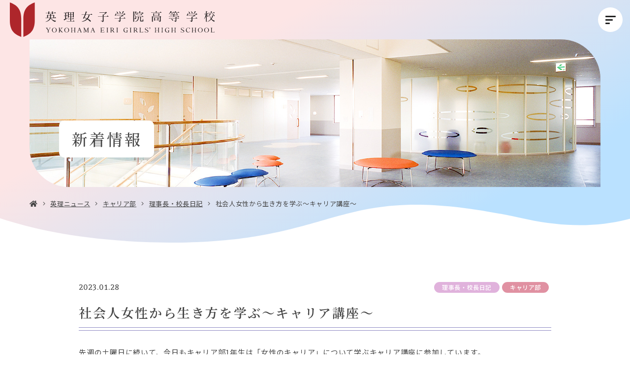

--- FILE ---
content_type: text/html; charset=UTF-8
request_url: https://www.eiri.ed.jp/news/40830/
body_size: 61511
content:
  <!DOCTYPE html>
<html lang="ja" dir="ltr" itemscope itemtype="https://schema.org/WebSite" class="_top">
<head>
  <meta charset="utf-8">
  <meta content="IE=Edge" http-equiv="X-UA-Compatible">
<meta content="width=device-width" name="viewport">
<meta content="telephone=no" name="format-detection">
<meta content="社会人女性から生き方を学ぶ～キャリア講座～ | 英理女子学院高等学校" name="title">
<meta content="神奈川県横浜市港北区にある英理女子学院高等学校は、女性が社会で信頼され、役に立てるように、1908年に創立された学校です。" name="description">
<meta content="社会人女性から生き方を学ぶ～キャリア講座～ | 英理女子学院高等学校" itemprop="name">
<meta content="神奈川県横浜市港北区にある英理女子学院高等学校は、女性が社会で信頼され、役に立てるように、1908年に創立された学校です。" itemprop="description">
<meta content="website" property="og:type">
<meta content="社会人女性から生き方を学ぶ～キャリア講座～ | 英理女子学院高等学校" property="og:title">
<meta content="神奈川県横浜市港北区にある英理女子学院高等学校は、女性が社会で信頼され、役に立てるように、1908年に創立された学校です。" property="og:description">
<meta content="https://www.eiri.ed.jp/news/40830/" property="og:url">
<meta content="https://www.eiri.ed.jp/wp/wp-content/themes/eiri/images/common/ogp.jpg" property="og:image">
<link href='//fonts.googleapis.com' rel='preconnect dns-prefetch'>
<link href='//fonts.gstatic.com' rel='preconnect dns-prefetch'>
<link href='//www.google-analytics.com' rel='preconnect dns-prefetch'>
<link href='//ajaxzip3.github.io' rel='preconnect dns-prefetch'>
<!-- favicon指定 -->
<link rel="apple-touch-icon" sizes="180x180" href="https://www.eiri.ed.jp/wp/wp-content/themes/eiri/images/favicon/apple-touch-icon.png">
<link rel="icon" type="image/png" sizes="32x32" href="https://www.eiri.ed.jp/wp/wp-content/themes/eiri/images/favicon/favicon-32x32.png">
<link rel="icon" type="image/png" sizes="16x16" href="https://www.eiri.ed.jp/wp/wp-content/themes/eiri/images/favicon/favicon-16x16.png">
<link rel="manifest" href="https://www.eiri.ed.jp/wp/wp-content/themes/eiri/images/favicon/site.webmanifest">
<link rel="mask-icon" href="https://www.eiri.ed.jp/wp/wp-content/themes/eiri/images/favicon/safari-pinned-tab.svg" color="#b7193f">
<meta name="msapplication-TileColor" content="#b7193f">
<meta name="theme-color" content="#ffffff">  <link href="https://www.eiri.ed.jp/wp/wp-content/themes/eiri/css/all.min.css" class="async">
<link href="https://cdnjs.cloudflare.com/ajax/libs/Swiper/4.5.0/css/swiper.min.css" class="async">
<link href="https://www.eiri.ed.jp/wp/wp-content/themes/eiri/css/modaal.min.css" class="async">
<link href="https://www.eiri.ed.jp/wp/wp-content/themes/eiri/css/scroll-hint.css" class="async">


<link rel="preconnect" href="https://fonts.googleapis.com">
<link rel="preconnect" href="https://fonts.gstatic.com" crossorigin>
<link href="https://fonts.googleapis.com/css2?family=Andada+Pro:wght@400;500;700&family=Noto+Sans+JP:wght@400;500;600&family=Noto+Serif+JP:wght@400;500;600&display=swap" rel="stylesheet" class="async">

<style>
  ﻿html,body,div,span,applet,object,iframe,h1,h2,h3,h4,h5,h6,p,blockquote,pre,a,abbr,acronym,address,big,cite,code,del,dfn,em,img,ins,kbd,q,s,samp,small,strike,strong,sub,sup,tt,var,b,u,i,center,dl,dt,dd,ol,ul,li,fieldset,form,label,legend,table,caption,tbody,tfoot,thead,tr,th,td,article,aside,canvas,details,embed,figure,figcaption,footer,header,hgroup,menu,nav,output,ruby,section,summary,time,mark,audio,video{padding:0;margin:0;font:inherit;font-size:100%;vertical-align:baseline;border:0}article,aside,details,figcaption,figure,footer,header,hgroup,menu,nav,section{display:block}body{line-height:1}ol,ul{list-style:none}blockquote,q{quotes:none}blockquote::before,blockquote::after,q::before,q::after{content:"";content:none}table{border-spacing:0;border-collapse:collapse}.module_faqList-01>li .head .title::before,.module_faqList-01>li .body .title::before{position:absolute;top:0;left:0;display:block;width:36px;height:36px;font-size:18px;line-height:36px;color:#fff;text-align:center;border-radius:50%}[class^=module_column-col] .imgLink::before,[class^=module_column-col] .imgLink::after{content:"";position:absolute;right:0;bottom:0;z-index:10;display:block;width:32px;height:32px;content:""}[class^=module_column-col] .imgLink::before{background-color:rgba(144,139,196,.9)}html._career [class^=module_column-col] .imgLink::before,[class^=module_column-col] html._career .imgLink::before{background-color:rgba(224,145,162,.9)}html._global [class^=module_column-col] .imgLink::before,[class^=module_column-col] html._global .imgLink::before{background-color:rgba(97,183,217,.9)}[class^=module_column-col] .imgLink::before{border-radius:0 0 10px 0}[class^=module_column-col] .imgLink::after{display:flex;align-items:center;justify-content:center;color:#fff;content:"";font-family:"Font Awesome 5 Pro";font-weight:300;line-height:1}.module_titleSingle .category .label,.module_newsList-01 article .body .category .label,.module_newsList-02 article .body .category .label,.module_newsList-03 article .body .category .label,.module_newsCard-01 article .body .category .label,.module_newsEvent-01 article .head .category .label{display:inline-block;min-width:80px;padding:5px 10px;margin:5px 5px 0 0;font-size:12px;font-weight:500;line-height:1em;color:#fff;text-align:center;background-color:#544d9b;border-radius:11px;letter-spacing:calc(50/1000*1em);order:10}@media(min-width: 1000px){.module_titleSingle .category .label,.module_newsList-01 article .body .category .label,.module_newsList-02 article .body .category .label,.module_newsList-03 article .body .category .label,.module_newsCard-01 article .body .category .label,.module_newsEvent-01 article .head .category .label{min-width:120px}}html._top .module_titleSingle .category .label,.module_titleSingle .category html._top .label,html._top .module_newsList-01 article .body .category .label,.module_newsList-01 article .body .category html._top .label,html._top .module_newsList-02 article .body .category .label,.module_newsList-02 article .body .category html._top .label,html._top .module_newsList-03 article .body .category .label,.module_newsList-03 article .body .category html._top .label,html._top .module_newsCard-01 article .body .category .label,.module_newsCard-01 article .body .category html._top .label,html._top .module_newsEvent-01 article .head .category .label,.module_newsEvent-01 article .head .category html._top .label{color:#fff}@media(min-width: 1000px){html._top .module_titleSingle .category .label,.module_titleSingle .category html._top .label,html._top .module_newsList-01 article .body .category .label,.module_newsList-01 article .body .category html._top .label,html._top .module_newsList-02 article .body .category .label,.module_newsList-02 article .body .category html._top .label,html._top .module_newsList-03 article .body .category .label,.module_newsList-03 article .body .category html._top .label,html._top .module_newsCard-01 article .body .category .label,.module_newsCard-01 article .body .category html._top .label,html._top .module_newsEvent-01 article .head .category .label,.module_newsEvent-01 article .head .category html._top .label{min-width:auto;padding:5px 16px}}.module_titleSingle .category .career-blog.label,.module_newsList-01 article .body .category .career-blog.label,.module_newsList-02 article .body .category .career-blog.label,.module_newsList-03 article .body .category .career-blog.label,.module_newsCard-01 article .body .category .career-blog.label,.module_newsEvent-01 article .head .category .career-blog.label,.module_titleSingle .category .career.label,.module_newsList-01 article .body .category .career.label,.module_newsList-02 article .body .category .career.label,.module_newsList-03 article .body .category .career.label,.module_newsCard-01 article .body .category .career.label,.module_newsEvent-01 article .head .category .career.label{color:#bd2756;background-color:#fef1ef;order:1}html._top .module_titleSingle .category .career-blog.label,.module_titleSingle .category html._top .career-blog.label,html._top .module_newsList-01 article .body .category .career-blog.label,.module_newsList-01 article .body .category html._top .career-blog.label,html._top .module_newsList-02 article .body .category .career-blog.label,.module_newsList-02 article .body .category html._top .career-blog.label,html._top .module_newsList-03 article .body .category .career-blog.label,.module_newsList-03 article .body .category html._top .career-blog.label,html._top .module_newsCard-01 article .body .category .career-blog.label,.module_newsCard-01 article .body .category html._top .career-blog.label,html._top .module_newsEvent-01 article .head .category .career-blog.label,.module_newsEvent-01 article .head .category html._top .career-blog.label,html._top .module_titleSingle .category .career.label,.module_titleSingle .category html._top .career.label,html._top .module_newsList-01 article .body .category .career.label,.module_newsList-01 article .body .category html._top .career.label,html._top .module_newsList-02 article .body .category .career.label,.module_newsList-02 article .body .category html._top .career.label,html._top .module_newsList-03 article .body .category .career.label,.module_newsList-03 article .body .category html._top .career.label,html._top .module_newsCard-01 article .body .category .career.label,.module_newsCard-01 article .body .category html._top .career.label,html._top .module_newsEvent-01 article .head .category .career.label,.module_newsEvent-01 article .head .category html._top .career.label{background-color:#e091a2;order:7}html._career .module_titleSingle .category .career-blog.label,.module_titleSingle .category html._career .career-blog.label,html._career .module_newsList-01 article .body .category .career-blog.label,.module_newsList-01 article .body .category html._career .career-blog.label,html._career .module_newsList-02 article .body .category .career-blog.label,.module_newsList-02 article .body .category html._career .career-blog.label,html._career .module_newsList-03 article .body .category .career-blog.label,.module_newsList-03 article .body .category html._career .career-blog.label,html._career .module_newsCard-01 article .body .category .career-blog.label,.module_newsCard-01 article .body .category html._career .career-blog.label,html._career .module_newsEvent-01 article .head .category .career-blog.label,.module_newsEvent-01 article .head .category html._career .career-blog.label,html._career .module_titleSingle .category .career.label,.module_titleSingle .category html._career .career.label,html._career .module_newsList-01 article .body .category .career.label,.module_newsList-01 article .body .category html._career .career.label,html._career .module_newsList-02 article .body .category .career.label,.module_newsList-02 article .body .category html._career .career.label,html._career .module_newsList-03 article .body .category .career.label,.module_newsList-03 article .body .category html._career .career.label,html._career .module_newsCard-01 article .body .category .career.label,.module_newsCard-01 article .body .category html._career .career.label,html._career .module_newsEvent-01 article .head .category .career.label,.module_newsEvent-01 article .head .category html._career .career.label{display:none}html._global .module_titleSingle .category .career-blog.label,.module_titleSingle .category html._global .career-blog.label,html._global .module_newsList-01 article .body .category .career-blog.label,.module_newsList-01 article .body .category html._global .career-blog.label,html._global .module_newsList-02 article .body .category .career-blog.label,.module_newsList-02 article .body .category html._global .career-blog.label,html._global .module_newsList-03 article .body .category .career-blog.label,.module_newsList-03 article .body .category html._global .career-blog.label,html._global .module_newsCard-01 article .body .category .career-blog.label,.module_newsCard-01 article .body .category html._global .career-blog.label,html._global .module_newsEvent-01 article .head .category .career-blog.label,.module_newsEvent-01 article .head .category html._global .career-blog.label,html._global .module_titleSingle .category .career.label,.module_titleSingle .category html._global .career.label,html._global .module_newsList-01 article .body .category .career.label,.module_newsList-01 article .body .category html._global .career.label,html._global .module_newsList-02 article .body .category .career.label,.module_newsList-02 article .body .category html._global .career.label,html._global .module_newsList-03 article .body .category .career.label,.module_newsList-03 article .body .category html._global .career.label,html._global .module_newsCard-01 article .body .category .career.label,.module_newsCard-01 article .body .category html._global .career.label,html._global .module_newsEvent-01 article .head .category .career.label,.module_newsEvent-01 article .head .category html._global .career.label{display:none}.module_titleSingle .category .global-blog.label,.module_newsList-01 article .body .category .global-blog.label,.module_newsList-02 article .body .category .global-blog.label,.module_newsList-03 article .body .category .global-blog.label,.module_newsCard-01 article .body .category .global-blog.label,.module_newsEvent-01 article .head .category .global-blog.label,.module_titleSingle .category .global.label,.module_newsList-01 article .body .category .global.label,.module_newsList-02 article .body .category .global.label,.module_newsList-03 article .body .category .global.label,.module_newsCard-01 article .body .category .global.label,.module_newsEvent-01 article .head .category .global.label{color:#008cb4;background-color:#ecf9fe;order:1}html._top .module_titleSingle .category .global-blog.label,.module_titleSingle .category html._top .global-blog.label,html._top .module_newsList-01 article .body .category .global-blog.label,.module_newsList-01 article .body .category html._top .global-blog.label,html._top .module_newsList-02 article .body .category .global-blog.label,.module_newsList-02 article .body .category html._top .global-blog.label,html._top .module_newsList-03 article .body .category .global-blog.label,.module_newsList-03 article .body .category html._top .global-blog.label,html._top .module_newsCard-01 article .body .category .global-blog.label,.module_newsCard-01 article .body .category html._top .global-blog.label,html._top .module_newsEvent-01 article .head .category .global-blog.label,.module_newsEvent-01 article .head .category html._top .global-blog.label,html._top .module_titleSingle .category .global.label,.module_titleSingle .category html._top .global.label,html._top .module_newsList-01 article .body .category .global.label,.module_newsList-01 article .body .category html._top .global.label,html._top .module_newsList-02 article .body .category .global.label,.module_newsList-02 article .body .category html._top .global.label,html._top .module_newsList-03 article .body .category .global.label,.module_newsList-03 article .body .category html._top .global.label,html._top .module_newsCard-01 article .body .category .global.label,.module_newsCard-01 article .body .category html._top .global.label,html._top .module_newsEvent-01 article .head .category .global.label,.module_newsEvent-01 article .head .category html._top .global.label{background-color:#61b7da;order:6}html._career .module_titleSingle .category .global-blog.label,.module_titleSingle .category html._career .global-blog.label,html._career .module_newsList-01 article .body .category .global-blog.label,.module_newsList-01 article .body .category html._career .global-blog.label,html._career .module_newsList-02 article .body .category .global-blog.label,.module_newsList-02 article .body .category html._career .global-blog.label,html._career .module_newsList-03 article .body .category .global-blog.label,.module_newsList-03 article .body .category html._career .global-blog.label,html._career .module_newsCard-01 article .body .category .global-blog.label,.module_newsCard-01 article .body .category html._career .global-blog.label,html._career .module_newsEvent-01 article .head .category .global-blog.label,.module_newsEvent-01 article .head .category html._career .global-blog.label,html._career .module_titleSingle .category .global.label,.module_titleSingle .category html._career .global.label,html._career .module_newsList-01 article .body .category .global.label,.module_newsList-01 article .body .category html._career .global.label,html._career .module_newsList-02 article .body .category .global.label,.module_newsList-02 article .body .category html._career .global.label,html._career .module_newsList-03 article .body .category .global.label,.module_newsList-03 article .body .category html._career .global.label,html._career .module_newsCard-01 article .body .category .global.label,.module_newsCard-01 article .body .category html._career .global.label,html._career .module_newsEvent-01 article .head .category .global.label,.module_newsEvent-01 article .head .category html._career .global.label{display:none}html._global .module_titleSingle .category .global-blog.label,.module_titleSingle .category html._global .global-blog.label,html._global .module_newsList-01 article .body .category .global-blog.label,.module_newsList-01 article .body .category html._global .global-blog.label,html._global .module_newsList-02 article .body .category .global-blog.label,.module_newsList-02 article .body .category html._global .global-blog.label,html._global .module_newsList-03 article .body .category .global-blog.label,.module_newsList-03 article .body .category html._global .global-blog.label,html._global .module_newsCard-01 article .body .category .global-blog.label,.module_newsCard-01 article .body .category html._global .global-blog.label,html._global .module_newsEvent-01 article .head .category .global-blog.label,.module_newsEvent-01 article .head .category html._global .global-blog.label,html._global .module_titleSingle .category .global.label,.module_titleSingle .category html._global .global.label,html._global .module_newsList-01 article .body .category .global.label,.module_newsList-01 article .body .category html._global .global.label,html._global .module_newsList-02 article .body .category .global.label,.module_newsList-02 article .body .category html._global .global.label,html._global .module_newsList-03 article .body .category .global.label,.module_newsList-03 article .body .category html._global .global.label,html._global .module_newsCard-01 article .body .category .global.label,.module_newsCard-01 article .body .category html._global .global.label,html._global .module_newsEvent-01 article .head .category .global.label,.module_newsEvent-01 article .head .category html._global .global.label{display:none}html._career .module_titleSingle .category ._global-blog.label,.module_titleSingle .category html._career ._global-blog.label,html._career .module_newsList-01 article .body .category ._global-blog.label,.module_newsList-01 article .body .category html._career ._global-blog.label,html._career .module_newsList-02 article .body .category ._global-blog.label,.module_newsList-02 article .body .category html._career ._global-blog.label,html._career .module_newsList-03 article .body .category ._global-blog.label,.module_newsList-03 article .body .category html._career ._global-blog.label,html._career .module_newsCard-01 article .body .category ._global-blog.label,.module_newsCard-01 article .body .category html._career ._global-blog.label,html._career .module_newsEvent-01 article .head .category ._global-blog.label,.module_newsEvent-01 article .head .category html._career ._global-blog.label,html._career .module_titleSingle .category ._career-blog.label,.module_titleSingle .category html._career ._career-blog.label,html._career .module_newsList-01 article .body .category ._career-blog.label,.module_newsList-01 article .body .category html._career ._career-blog.label,html._career .module_newsList-02 article .body .category ._career-blog.label,.module_newsList-02 article .body .category html._career ._career-blog.label,html._career .module_newsList-03 article .body .category ._career-blog.label,.module_newsList-03 article .body .category html._career ._career-blog.label,html._career .module_newsCard-01 article .body .category ._career-blog.label,.module_newsCard-01 article .body .category html._career ._career-blog.label,html._career .module_newsEvent-01 article .head .category ._career-blog.label,.module_newsEvent-01 article .head .category html._career ._career-blog.label{display:inline-block;color:#fff}html._global .module_titleSingle .category ._global-blog.label,.module_titleSingle .category html._global ._global-blog.label,html._global .module_newsList-01 article .body .category ._global-blog.label,.module_newsList-01 article .body .category html._global ._global-blog.label,html._global .module_newsList-02 article .body .category ._global-blog.label,.module_newsList-02 article .body .category html._global ._global-blog.label,html._global .module_newsList-03 article .body .category ._global-blog.label,.module_newsList-03 article .body .category html._global ._global-blog.label,html._global .module_newsCard-01 article .body .category ._global-blog.label,.module_newsCard-01 article .body .category html._global ._global-blog.label,html._global .module_newsEvent-01 article .head .category ._global-blog.label,.module_newsEvent-01 article .head .category html._global ._global-blog.label,html._global .module_titleSingle .category ._career-blog.label,.module_titleSingle .category html._global ._career-blog.label,html._global .module_newsList-01 article .body .category ._career-blog.label,.module_newsList-01 article .body .category html._global ._career-blog.label,html._global .module_newsList-02 article .body .category ._career-blog.label,.module_newsList-02 article .body .category html._global ._career-blog.label,html._global .module_newsList-03 article .body .category ._career-blog.label,.module_newsList-03 article .body .category html._global ._career-blog.label,html._global .module_newsCard-01 article .body .category ._career-blog.label,.module_newsCard-01 article .body .category html._global ._career-blog.label,html._global .module_newsEvent-01 article .head .category ._career-blog.label,.module_newsEvent-01 article .head .category html._global ._career-blog.label{display:inline-block;color:#fff}.module_titleSingle .category .examinee.label,.module_newsList-01 article .body .category .examinee.label,.module_newsList-02 article .body .category .examinee.label,.module_newsList-03 article .body .category .examinee.label,.module_newsCard-01 article .body .category .examinee.label,.module_newsEvent-01 article .head .category .examinee.label{color:#fff;background-color:#73c825}.module_titleSingle .category .career-examinee.label,.module_newsList-01 article .body .category .career-examinee.label,.module_newsList-02 article .body .category .career-examinee.label,.module_newsList-03 article .body .category .career-examinee.label,.module_newsCard-01 article .body .category .career-examinee.label,.module_newsEvent-01 article .head .category .career-examinee.label{background-color:#e091a2}.module_titleSingle .category .global-examinee.label,.module_newsList-01 article .body .category .global-examinee.label,.module_newsList-02 article .body .category .global-examinee.label,.module_newsList-03 article .body .category .global-examinee.label,.module_newsCard-01 article .body .category .global-examinee.label,.module_newsEvent-01 article .head .category .global-examinee.label{background-color:#61b7d9}.module_titleSingle .category .examinee-news.label,.module_newsList-01 article .body .category .examinee-news.label,.module_newsList-02 article .body .category .examinee-news.label,.module_newsList-03 article .body .category .examinee-news.label,.module_newsCard-01 article .body .category .examinee-news.label,.module_newsEvent-01 article .head .category .examinee-news.label{background-color:#dfcb1a}html._career .module_titleSingle .category .examinee-news.label,.module_titleSingle .category html._career .examinee-news.label,html._career .module_newsList-01 article .body .category .examinee-news.label,.module_newsList-01 article .body .category html._career .examinee-news.label,html._career .module_newsList-02 article .body .category .examinee-news.label,.module_newsList-02 article .body .category html._career .examinee-news.label,html._career .module_newsList-03 article .body .category .examinee-news.label,.module_newsList-03 article .body .category html._career .examinee-news.label,html._career .module_newsCard-01 article .body .category .examinee-news.label,.module_newsCard-01 article .body .category html._career .examinee-news.label,html._career .module_newsEvent-01 article .head .category .examinee-news.label,.module_newsEvent-01 article .head .category html._career .examinee-news.label{display:none}html._global .module_titleSingle .category .examinee-news.label,.module_titleSingle .category html._global .examinee-news.label,html._global .module_newsList-01 article .body .category .examinee-news.label,.module_newsList-01 article .body .category html._global .examinee-news.label,html._global .module_newsList-02 article .body .category .examinee-news.label,.module_newsList-02 article .body .category html._global .examinee-news.label,html._global .module_newsList-03 article .body .category .examinee-news.label,.module_newsList-03 article .body .category html._global .examinee-news.label,html._global .module_newsCard-01 article .body .category .examinee-news.label,.module_newsCard-01 article .body .category html._global .examinee-news.label,html._global .module_newsEvent-01 article .head .category .examinee-news.label,.module_newsEvent-01 article .head .category html._global .examinee-news.label{display:none}.module_titleSingle .category .news.label,.module_newsList-01 article .body .category .news.label,.module_newsList-02 article .body .category .news.label,.module_newsList-03 article .body .category .news.label,.module_newsCard-01 article .body .category .news.label,.module_newsEvent-01 article .head .category .news.label,.module_titleSingle .category .career-news.label,.module_newsList-01 article .body .category .career-news.label,.module_newsList-02 article .body .category .career-news.label,.module_newsList-03 article .body .category .career-news.label,.module_newsCard-01 article .body .category .career-news.label,.module_newsEvent-01 article .head .category .career-news.label,.module_titleSingle .category .global-news.label,.module_newsList-01 article .body .category .global-news.label,.module_newsList-02 article .body .category .global-news.label,.module_newsList-03 article .body .category .global-news.label,.module_newsCard-01 article .body .category .global-news.label,.module_newsEvent-01 article .head .category .global-news.label,.module_titleSingle .category .information.label,.module_newsList-01 article .body .category .information.label,.module_newsList-02 article .body .category .information.label,.module_newsList-03 article .body .category .information.label,.module_newsCard-01 article .body .category .information.label,.module_newsEvent-01 article .head .category .information.label{background-color:#dfcb1a;order:1}.module_titleSingle .category .diary.label,.module_newsList-01 article .body .category .diary.label,.module_newsList-02 article .body .category .diary.label,.module_newsList-03 article .body .category .diary.label,.module_newsCard-01 article .body .category .diary.label,.module_newsEvent-01 article .head .category .diary.label{background-color:#e0b2dc;order:2}.module_titleSingle .category .school-life.label,.module_newsList-01 article .body .category .school-life.label,.module_newsList-02 article .body .category .school-life.label,.module_newsList-03 article .body .category .school-life.label,.module_newsCard-01 article .body .category .school-life.label,.module_newsEvent-01 article .head .category .school-life.label,.module_titleSingle .category .career-school-life.label,.module_newsList-01 article .body .category .career-school-life.label,.module_newsList-02 article .body .category .career-school-life.label,.module_newsList-03 article .body .category .career-school-life.label,.module_newsCard-01 article .body .category .career-school-life.label,.module_newsEvent-01 article .head .category .career-school-life.label,.module_titleSingle .category .global-school-life.label,.module_newsList-01 article .body .category .global-school-life.label,.module_newsList-02 article .body .category .global-school-life.label,.module_newsList-03 article .body .category .global-school-life.label,.module_newsCard-01 article .body .category .global-school-life.label,.module_newsEvent-01 article .head .category .global-school-life.label{background-color:#00489d;order:3}.module_titleSingle .category .club.label,.module_newsList-01 article .body .category .club.label,.module_newsList-02 article .body .category .club.label,.module_newsList-03 article .body .category .club.label,.module_newsCard-01 article .body .category .club.label,.module_newsEvent-01 article .head .category .club.label,.module_titleSingle .category .career-club.label,.module_newsList-01 article .body .category .career-club.label,.module_newsList-02 article .body .category .career-club.label,.module_newsList-03 article .body .category .career-club.label,.module_newsCard-01 article .body .category .career-club.label,.module_newsEvent-01 article .head .category .career-club.label,.module_titleSingle .category .global-club.label,.module_newsList-01 article .body .category .global-club.label,.module_newsList-02 article .body .category .global-club.label,.module_newsList-03 article .body .category .global-club.label,.module_newsCard-01 article .body .category .global-club.label,.module_newsEvent-01 article .head .category .global-club.label{background-color:#ffb000;order:4}.module_titleSingle .category .media.label,.module_newsList-01 article .body .category .media.label,.module_newsList-02 article .body .category .media.label,.module_newsList-03 article .body .category .media.label,.module_newsCard-01 article .body .category .media.label,.module_newsEvent-01 article .head .category .media.label,.module_titleSingle .category .career-media.label,.module_newsList-01 article .body .category .career-media.label,.module_newsList-02 article .body .category .career-media.label,.module_newsList-03 article .body .category .career-media.label,.module_newsCard-01 article .body .category .career-media.label,.module_newsEvent-01 article .head .category .career-media.label,.module_titleSingle .category .global-media.label,.module_newsList-01 article .body .category .global-media.label,.module_newsList-02 article .body .category .global-media.label,.module_newsList-03 article .body .category .global-media.label,.module_newsCard-01 article .body .category .global-media.label,.module_newsEvent-01 article .head .category .global-media.label{background-color:#3dcfa7;order:5}.module_titleSingle .category .event.label,.module_newsList-01 article .body .category .event.label,.module_newsList-02 article .body .category .event.label,.module_newsList-03 article .body .category .event.label,.module_newsCard-01 article .body .category .event.label,.module_newsEvent-01 article .head .category .event.label{background-color:#ffb000}html._career .module_titleSingle .category .event.label,.module_titleSingle .category html._career .event.label,html._career .module_newsList-01 article .body .category .event.label,.module_newsList-01 article .body .category html._career .event.label,html._career .module_newsList-02 article .body .category .event.label,.module_newsList-02 article .body .category html._career .event.label,html._career .module_newsList-03 article .body .category .event.label,.module_newsList-03 article .body .category html._career .event.label,html._career .module_newsCard-01 article .body .category .event.label,.module_newsCard-01 article .body .category html._career .event.label,html._career .module_newsEvent-01 article .head .category .event.label,.module_newsEvent-01 article .head .category html._career .event.label{display:none}html._global .module_titleSingle .category .event.label,.module_titleSingle .category html._global .event.label,html._global .module_newsList-01 article .body .category .event.label,.module_newsList-01 article .body .category html._global .event.label,html._global .module_newsList-02 article .body .category .event.label,.module_newsList-02 article .body .category html._global .event.label,html._global .module_newsList-03 article .body .category .event.label,.module_newsList-03 article .body .category html._global .event.label,html._global .module_newsCard-01 article .body .category .event.label,.module_newsCard-01 article .body .category html._global .event.label,html._global .module_newsEvent-01 article .head .category .event.label,.module_newsEvent-01 article .head .category html._global .event.label{display:none}.module_titleSingle .category ._global-blog.label,.module_newsList-01 article .body .category ._global-blog.label,.module_newsList-02 article .body .category ._global-blog.label,.module_newsList-03 article .body .category ._global-blog.label,.module_newsCard-01 article .body .category ._global-blog.label,.module_newsEvent-01 article .head .category ._global-blog.label,.module_titleSingle .category ._career-blog.label,.module_newsList-01 article .body .category ._career-blog.label,.module_newsList-02 article .body .category ._career-blog.label,.module_newsList-03 article .body .category ._career-blog.label,.module_newsCard-01 article .body .category ._career-blog.label,.module_newsEvent-01 article .head .category ._career-blog.label,.module_titleSingle .category .information.label+._examinee,.module_newsList-01 article .body .category .information.label+._examinee,.module_newsList-02 article .body .category .information.label+._examinee,.module_newsList-03 article .body .category .information.label+._examinee,.module_newsCard-01 article .body .category .information.label+._examinee,.module_newsEvent-01 article .head .category .information.label+._examinee,.module_titleSingle .category .global-blog.label+.global._examinee,.module_newsList-01 article .body .category .global-blog.label+.global._examinee,.module_newsList-02 article .body .category .global-blog.label+.global._examinee,.module_newsList-03 article .body .category .global-blog.label+.global._examinee,.module_newsCard-01 article .body .category .global-blog.label+.global._examinee,.module_newsEvent-01 article .head .category .global-blog.label+.global._examinee,.module_titleSingle .category .career-blog.label+.career._examinee,.module_newsList-01 article .body .category .career-blog.label+.career._examinee,.module_newsList-02 article .body .category .career-blog.label+.career._examinee,.module_newsList-03 article .body .category .career-blog.label+.career._examinee,.module_newsCard-01 article .body .category .career-blog.label+.career._examinee,.module_newsEvent-01 article .head .category .career-blog.label+.career._examinee{display:none}.post-template-default .global._examinee,.post-template-default .career._examinee,.blog .global._examinee,.blog .career._examinee,.category-examinee .global._examinee,.category-examinee .career._examinee{display:none !important}.module_password form .mp_submit-inner,.module_button-01{position:relative;display:block;width:auto;min-width:240px;padding:13px 50px;font-size:15px;font-weight:500;color:#444;text-align:center;text-decoration:none;background-color:#fff;border:1px solid #444;transition:background-color .6s,color .6s;line-height:calc(21/15);letter-spacing:calc(80/1000*1em);border-radius:35px}html._career .module_password form .mp_submit-inner,.module_password form html._career .mp_submit-inner,html._career .module_button-01{color:#444}html._global .module_password form .mp_submit-inner,.module_password form html._global .mp_submit-inner,html._global .module_button-01{color:#444}@media(min-width: 1000px){.module_password form .mp_submit-inner,.module_button-01{max-width:100%}}.module_password form .mp_submit-inner::after,.module_button-01::after{position:absolute;top:calc(50% - 1px);right:20px;width:24px;height:5px;content:"";background-image:url("data:image/svg+xml;charset=utf8,%3Csvg%20xmlns%3D%22http%3A%2F%2Fwww.w3.org%2F2000%2Fsvg%22%20width%3D%2217.529%22%20height%3D%225.213%22%20viewBox%3D%220%200%2017.529%205.213%22%3E%20%3Cpath%20id%3D%22%E3%83%91%E3%82%B9_5190%22%20data-name%3D%22%E3%83%91%E3%82%B9%205190%22%20d%3D%22M-21092.84-19649.535h16.336l-4.295-4.361%22%20transform%3D%22translate(21092.84%2019654.248)%22%20fill%3D%22none%22%20stroke%3D%22%23544D9B%22%20stroke-width%3D%221%22%3E%3C%2Fpath%3E%3C%2Fsvg%3E");background-repeat:no-repeat;background-size:contain;transition:.6s}html._career .module_password form .mp_submit-inner::after,.module_password form html._career .mp_submit-inner::after,html._career .module_button-01::after{top:calc(50% - 5px);background-image:url("/wp/wp-content/themes/eiri/images/common/ico_arrow-career.svg")}html._global .module_password form .mp_submit-inner::after,.module_password form html._global .mp_submit-inner::after,html._global .module_button-01::after{top:calc(50% - 5px);background-image:url("/wp/wp-content/themes/eiri/images/common/ico_arrow-global.svg")}.module_password form .mp_submit-inner:hover,.module_button-01:hover{background-color:#eef}html._career .module_password form .mp_submit-inner:hover,.module_password form html._career .mp_submit-inner:hover,html._career .module_button-01:hover{background-color:#fef1ef}html._global .module_password form .mp_submit-inner:hover,.module_password form html._global .mp_submit-inner:hover,html._global .module_button-01:hover{background-color:#ecf9fe}.module_password form .mp_submit-inner:hover::after,.module_button-01:hover::after{right:10px}.module_password form .mp_submit-inner span,.module_button-01 span{display:block}input:not([type=checkbox]):not([type=radio]):not([type=file]):not([type=button]):not([type=submit]):not([type=search]),select,textarea,.module_search-01 .ms_from .ms_input,.module_search-02 .ms_from .ms_input{width:100%;height:50px;padding:.5em 1em;font-size:16px;background-color:#f8f8f9;transition:border-color .6s,background-color .6s;border-radius:5px;border:1px solid #dbdbdb}input:hover:not([type=checkbox]):not([type=radio]):not([type=file]):not([type=button]):not([type=submit]):not([type=search]),select:hover,textarea:hover,.module_search-01 .ms_from .ms_input:hover,.module_search-02 .ms_from .ms_input:hover{background-color:#fff;border-color:#544d9b !important;box-shadow:2px 2px 2px rgba(84,77,155,.14)}input:focus:not([type=checkbox]):not([type=radio]):not([type=file]):not([type=button]):not([type=submit]):not([type=search]),select:focus,textarea:focus,.module_search-01 .ms_from .ms_input:focus,.module_search-02 .ms_from .ms_input:focus{background-color:#fff;border-color:#544d9b !important;box-shadow:2px 2px 2px rgba(84,77,155,.14)}input:-webkit-autofill:not([type=checkbox]):not([type=radio]):not([type=file]):not([type=button]):not([type=submit]):not([type=search]),select:-webkit-autofill,textarea:-webkit-autofill,.module_search-01 .ms_from .ms_input:-webkit-autofill,.module_search-02 .ms_from .ms_input:-webkit-autofill{-webkit-box-shadow:0 0 0 1000px #fff inset}input[readonly=readonly]:not([type=checkbox]):not([type=radio]):not([type=file]):not([type=button]):not([type=submit]):not([type=search]),select[readonly=readonly],textarea[readonly=readonly],.module_search-01 .ms_from [readonly=readonly].ms_input,.module_search-02 .ms_from [readonly=readonly].ms_input,input[readonly]:not([type=checkbox]):not([type=radio]):not([type=file]):not([type=button]):not([type=submit]):not([type=search]),select[readonly],textarea[readonly],.module_search-01 .ms_from [readonly].ms_input,.module_search-02 .ms_from [readonly].ms_input,form.custom-wpcf7c-confirmed:not([novalidate=novalidate]) input:not([type=checkbox]):not([type=radio]):not([type=file]):not([type=button]):not([type=submit]):not([type=search]),form.custom-wpcf7c-confirmed:not([novalidate=novalidate]) select,form.custom-wpcf7c-confirmed:not([novalidate=novalidate]) textarea,form.custom-wpcf7c-confirmed:not([novalidate=novalidate]) .module_search-01 .ms_from .ms_input,.module_search-01 .ms_from form.custom-wpcf7c-confirmed:not([novalidate=novalidate]) .ms_input,form.custom-wpcf7c-confirmed:not([novalidate=novalidate]) .module_search-02 .ms_from .ms_input,.module_search-02 .ms_from form.custom-wpcf7c-confirmed:not([novalidate=novalidate]) .ms_input{padding:0 !important;color:#000;pointer-events:none;background-color:rgba(0,0,0,0) !important;border:none !important}.module_movie,.module_map{position:relative;width:100%;height:0;padding:0 0 56.25%;overflow:hidden}.module_movie iframe,.module_map iframe{position:absolute;top:0;left:0;width:100% !important;height:100% !important}ul.module_list-01 li,ul.module_list-notes-01 li,ol.module_list-01 li{position:relative;padding-left:25px;font-size:15px;line-height:calc(24/15)}ul.module_list-01 li::before,ul.module_list-notes-01 li::before,ol.module_list-01 li::before{position:absolute;content:""}.module_column-col1._left ul.module_list-01 li,.module_column-col1._left ul.module_list-notes-01 li,.module_column-col1._left ol.module_list-01 li{display:flex}ul.module_list-01 li+li,ul.module_list-notes-01 li+li,ol.module_list-01 li+li{margin-top:10px}ul.module_list-01 li ul li:first-child,ul.module_list-notes-01 li ul li:first-child,ol.module_list-01 li ul li:first-child,ul.module_list-01 li ol li:first-child,ul.module_list-notes-01 li ol li:first-child,ol.module_list-01 li ol li:first-child{margin-top:10px}.module_table-01{border-collapse:separate !important;overflow:hidden;border-spacing:0;border-radius:10px;height:auto !important;border:1px solid #908bc4}html._career .module_table-01{border-color:#e091a2}html._global .module_table-01{border-color:#61b7d9}@media(min-width: 1000px){.module_table-01{width:100% !important}}.module_table-01 thead,.module_table-01 tbody,.module_table-01 tfoot{width:100%}.module_table-01 tr th,.module_table-01 tr td{font-size:15px;line-height:calc(18.2/13);min-width:8em;padding:17px 20px;border-left:1px solid #908bc4;border-top:1px solid #908bc4}html._career .module_table-01 tr th,html._career .module_table-01 tr td{border-left:1px solid #e091a2;border-top:1px solid #e091a2}html._global .module_table-01 tr th,html._global .module_table-01 tr td{border-left:1px solid #61b7d9;border-top:1px solid #61b7d9}@media(min-width: 1000px){.module_table-01 tr th,.module_table-01 tr td{min-width:auto}}.module_table-01 tr th:first-child,.module_table-01 tr td:first-child{border-left:none !important}.module_table-01 tr th{color:#fff;text-align:center;background-color:#908bc4;font-weight:500}html._career .module_table-01 tr th{background-color:#e091a2}html._global .module_table-01 tr th{background-color:#61b7d9}.module_table-01 tr th+th{border-left:1px solid #fff}html._career .module_table-01 tr th+th{border-left:1px solid #fff}html._global .module_table-01 tr th+th{border-left:1px solid #fff}.module_table-01 tr td{background-color:#fff}.module_table-01 thead tr:nth-child(n+2) th{border-top:1px solid #fff}html._career .module_table-01 thead tr:nth-child(n+2) th{border-top:1px solid #fff}html._global .module_table-01 thead tr:nth-child(n+2) th{border-top:1px solid #fff}.module_table-01 tbody tr:first-child th,.module_table-01 tbody tr:first-child td{border-top:none}.module_table-01 tbody tr:last-child th,.module_table-01 tbody tr:last-child td{border-bottom:none}.module_table-01 tbody tr:nth-child(n+2) th{border-top:1px solid #fff}html._career .module_table-01 tbody tr:nth-child(n+2) th{border-top:1px solid #fff}html._global .module_table-01 tbody tr:nth-child(n+2) th{border-top:1px solid #fff}.module_column-col2{display:flex}@media(min-width: 1000px){.module_column-col2{justify-content:space-between}}.module_column-col2 img{width:100%}@media(min-width: 1000px){.module_column-col2 img{width:auto}}.wp-caption-text,span.caption{display:block;margin-top:10px;font-size:15px;color:#544d9b;text-align:center;line-height:calc(18.2/13)}html._career .wp-caption-text,html._career span.caption{color:#bd2756}html._global .wp-caption-text,html._global span.caption{color:#008cb4}*{box-sizing:border-box;-webkit-text-size-adjust:100%;-moz-osx-font-smoothing:grayscale;-webkit-font-smoothing:antialiased}*:focus{outline:none}*::before,*::after{box-sizing:border-box}main{display:block}hr{display:block;height:1px;padding:0;margin:1em 0;border:0;border-top:1px solid #ccc}button{cursor:pointer}button,fieldset,form,input,label,legend,select,textarea{padding:0;margin:0;font:inherit;vertical-align:baseline;border:none;border-radius:0;outline:none;-moz-appearance:none;-webkit-appearance:none;appearance:none}input,textarea{max-width:100%}input[type=button],input[type=reset],input[type=submit],button{cursor:pointer}html{font-size:10px}body{position:relative;z-index:0;font-size:15px;color:#444;word-wrap:break-word;overflow-wrap:break-word;background:#fff;font-family:"Noto Sans JP",sans-serif;font-weight:400;line-height:calc(27/15);letter-spacing:calc(50/1000*1em)}body._contentFixed{position:fixed;width:100%;height:100%}@media(min-width: 1300px){body._contentFixed{position:relative;width:auto;height:auto}}a{padding:0;margin:0;font:inherit;color:#544d9b;text-decoration:underline;vertical-align:baseline;background:rgba(0,0,0,0)}html._career a{color:#bd2756}html._global a{color:#008cb4}a:hover,a:focus,a:active{text-decoration:none}@media(min-width: 1000px){a[href^="tel:"]{display:inline-block;color:inherit;text-decoration:inherit;pointer-events:none}}img{max-width:100%;height:auto;vertical-align:top}sup,sub{font-size:78%}sup{vertical-align:super}sub{vertical-align:sub}:placeholder-shown{color:#b2b2b2}::-webkit-input-placeholder{color:#b2b2b2;opacity:1}:-moz-placeholder{color:#b2b2b2}::-moz-placeholder{color:#b2b2b2;opacity:1}:-ms-input-placeholder{color:#b2b2b2}::-webkit-search-cancel-button{-webkit-appearance:none}.clearFix::after{display:block;height:0;clear:both;visibility:hidden;content:"."}@media(min-width: 1000px){._font-sizeS{font-size:1.2rem}}@media(min-width: 1000px){._font-sizeM{font-size:1.4rem}}@media(min-width: 1000px){._font-sizeL{font-size:1.8rem}}._hide{display:none !important}._align-right{text-align:right !important}._align-left{text-align:left !important}._align-center{text-align:center !important}._indent{text-indent:1rem !important}._block-right{margin-right:0 !important;margin-left:auto !important}._block-center{margin-right:auto !important;margin-left:auto !important}._block-left{margin-right:auto !important;margin-left:0 !important}._font-normal{font-weight:normal !important}._font-bold{font-weight:bold !important}._text-italic{font-style:italic !important}._text-underline{text-decoration:underline !important}._text-blink{text-decoration:blink !important}._text-line_through{text-decoration:line-through !important}@media(min-width: 1000px){._only-SP{display:none !important}}@media(min-width: 1300px){._only-Header{display:none !important}}@media(min-width: 1160px){._under-TB{display:none !important}}._over-TB{display:none !important}@media(min-width: 1000px){._over-TB{display:block !important}}._over-PC{display:none !important}@media(min-width: 1160px){._over-PC{display:block !important}}.global_inner{position:relative;width:100%;padding:0 20px;transition:padding .6s}@media(min-width: 1000px){.global_inner{padding:0 60px;margin:0 auto}}@media(min-width: 1000px){.global_inner{max-width:calc(1160px + 120px)}}@media(min-width: 1000px){.global_inner._column{display:flex;justify-content:space-between}}.content_inner{position:relative;width:100%;padding:0 20px;transition:padding .6s}@media(min-width: 1000px){.content_inner{padding:0 60px;margin:0 auto}}@media(min-width: 1000px){.content_inner{max-width:calc(840px + 120px)}}section{transition:padding .6s}p:not([class])+p:not([class]),p:not([class])+p[class^=_],p:not([class])+div.wp-caption,p[class^=_]+p:not([class]),p[class^=_]+p[class^=_],p[class^=_]+div.wp-caption,div.wp-caption+p:not([class]),div.wp-caption+p[class^=_],div.wp-caption+div.wp-caption{margin-top:1.5em}p:not([class])+[class*=module_],[class*=module_]+p:not([class]),p[class^=_]+[class*=module_],[class*=module_]+p[class^=_],div.wp-caption+[class*=module_],[class*=module_]+div.wp-caption{margin-top:50px}.module_table-wrap+p:not([class]),.module_table-wrap+p[class^=_],.module_table-wrap+div.wp-caption{margin-top:20px}.module_button+p:not([class]),p:not([class])+.module_button,.module_button+p[class^=_],p[class^=_]+.module_button,.module_button+div.wp-caption,div.wp-caption+.module_button{margin-top:20px}[class*=module_line]+p:not([class]),[class*=module_line]+p[class^=_],[class*=module_line]+div.wp-caption{margin-top:30px}p:not([class])+[class*=module_list],[class*=module_list]+p:not([class]),p[class^=_]+[class*=module_list],[class*=module_list]+p[class^=_],div.wp-caption+[class*=module_list],[class*=module_list]+div.wp-caption{margin-top:30px}[class*=module_title]+p:not([class]),[class*=module_title]+p[class^=_],[class*=module_title]+div.wp-caption{margin-top:0}[class*=module_]+[class*=module_]{margin-top:30px}[class*=module_]+[class*=module_column],[class*=module_column]+[class*=module_]{margin-top:30px}@media(min-width: 1000px){[class*=module_]+[class*=module_column],[class*=module_column]+[class*=module_]{margin-top:50px}}[class*=module_]+[class*=module_button-]{margin-top:0}[class*=module_]+.module_button{margin-top:20px}@media(min-width: 1000px){[class*=module_]+.module_button{margin-top:20px}}[class*=module_line]+[class*=module_]{margin-top:30px}@media(min-width: 1000px){[class*=module_line]+[class*=module_]{margin-top:30px}}@media(min-width: 1000px){[class*=module_card]+[class*=module_],[class*=module_]+[class*=module_card]{margin-top:50px}}.archive_navigation+[class*=module_]{margin-top:40px}[class*=module_title]+[class*=module_]{margin-top:0}@media(min-width: 1000px){[class*=module_title]+[class*=module_]{margin-top:0}}p:not([class])~.module_title-01,p:not([class])~[class*=module_column-col]:not([class*=_bg_box])>.module_title-01,div.wp-caption~.module_title-01,div.wp-caption~[class*=module_column-col]:not([class*=_bg_box])>.module_title-01,[class*=module_]~.module_title-01,[class*=module_]~[class*=module_column-col]:not([class*=_bg_box])>.module_title-01{margin-top:70px}@media(min-width: 1000px){p:not([class])~.module_title-01,p:not([class])~[class*=module_column-col]:not([class*=_bg_box])>.module_title-01,div.wp-caption~.module_title-01,div.wp-caption~[class*=module_column-col]:not([class*=_bg_box])>.module_title-01,[class*=module_]~.module_title-01,[class*=module_]~[class*=module_column-col]:not([class*=_bg_box])>.module_title-01{margin-top:100px}}p:not([class])~.module_title-02,p:not([class])~[class*=module_column-col]:not([class*=_bg_box])>.module_title-02,div.wp-caption~.module_title-02,div.wp-caption~[class*=module_column-col]:not([class*=_bg_box])>.module_title-02,[class*=module_]~.module_title-02,[class*=module_]~[class*=module_column-col]:not([class*=_bg_box])>.module_title-02{margin-top:60px}@media(min-width: 1000px){p:not([class])~.module_title-02,p:not([class])~[class*=module_column-col]:not([class*=_bg_box])>.module_title-02,div.wp-caption~.module_title-02,div.wp-caption~[class*=module_column-col]:not([class*=_bg_box])>.module_title-02,[class*=module_]~.module_title-02,[class*=module_]~[class*=module_column-col]:not([class*=_bg_box])>.module_title-02{margin-top:70px}}p:not([class])~.module_title-03,p:not([class])~[class*=module_column-col]:not([class*=_bg_box])>.module_title-03,div.wp-caption~.module_title-03,div.wp-caption~[class*=module_column-col]:not([class*=_bg_box])>.module_title-03,[class*=module_]~.module_title-03,[class*=module_]~[class*=module_column-col]:not([class*=_bg_box])>.module_title-03{margin-top:50px}[class*=module_title]+.module_title-02,[class*=module_title]+.module_title-03,[class*=module_title]+[class^=module_column-col]:not([class*=_bg_box]) .module_title-02:first-child,[class*=module_title]+[class^=module_column-col]:not([class*=_bg_box]) .module_title-03:first-child{margin-top:30px}.module_titleSingle{margin-bottom:45px}.module_titleSingle+*{margin-top:0 !important}.module_newsList-01 ._global-blog,.module_newsList-01 ._career-blog,.module_titleSingle ._global-blog,.module_titleSingle ._career-blog{display:none !important}html._global .module_newsList-01 ._career-blog,html._global .module_titleSingle ._career-blog{display:none !important}html._career .module_newsList-01 ._global-blog,html._career .module_titleSingle ._global-blog{display:none !important}.module_column-col2 .col [class*=module_title]{margin-top:0 !important}._bg_color-gray-01{background-color:#f3f3f3}.module_line-01{margin:30px 0 !important;border-color:rgba(68,68,68,.3);border-style:dotted;border-width:3px;border-bottom:none}.global_contents em{font-style:italic}.global_contents strong{font-weight:bold}.global_contents span[style*=underline]{text-decoration:underline !important;text-decoration-color:rgba(144,139,196,.5) !important;text-decoration-thickness:9px !important;text-underline-offset:-9px !important;text-decoration-skip-ink:none !important;-webkit-text-decoration-skip:none}html._career .global_contents span[style*=underline]{text-decoration-color:rgba(224,145,162,.5) !important}html._global .global_contents span[style*=underline]{text-decoration-color:rgba(97,183,217,.5) !important}[class^=icon-]::after{display:inline-block;content:"";font-family:"Font Awesome 5 Pro";font-weight:300;line-height:1}.icon-blank::after{content:""}.icon-file::after{content:""}.icon-pdf::after{content:""}.icon-none::after{content:none}[class^=module_button-01] span::before,[class^=module_button-01][target=_blank] span::before,[class^=module_button-01][href$=".pdf"] span::before,[class^=module_button-01][href$=".doc"] span::before,[class^=module_button-01][href$=".docx"] span::before,[class^=module_button-01][href$=".docm"] span::before,[class^=module_button-01][href$=".xls"] span::before,[class^=module_button-01][href$=".xlsx"] span::before,[class^=module_button-01][href$=".xlsm"] span::before{font-family:"Font Awesome 5 Pro";font-weight:300;line-height:1;transition:none}[class^=module_button-01][target=_blank] span::before{content:""}[class^=module_button-01] .icon-file::before{content:""}[class^=module_button-01][href$=".doc"] span::before,[class^=module_button-01][href$=".docx"] span::before,[class^=module_button-01][href$=".docm"] span::before,[class^=module_button-01][href$=".xls"] span::before,[class^=module_button-01][href$=".xlsx"] span::before,[class^=module_button-01][href$=".xlsm"] span::before{content:""}[class^=module_button-01][href$=".pdf"] span::before{content:""}[class^=module_button-02] span::after,[class^=module_button-02][target=_blank] span::after,[class^=module_button-02][href$=".pdf"] span::after,[class^=module_button-02][href$=".doc"] span::after,[class^=module_button-02][href$=".docx"] span::after,[class^=module_button-02][href$=".docm"] span::after,[class^=module_button-02][href$=".xls"] span::after,[class^=module_button-02][href$=".xlsx"] span::after,[class^=module_button-02][href$=".xlsm"] span::after{font-family:"Font Awesome 5 Pro";font-weight:300;line-height:1;transition:none}[class^=module_button-02][target=_blank] span::after{content:""}[class^=module_button-02] .icon-file::after{content:""}[class^=module_button-02][href$=".doc"] span::after,[class^=module_button-02][href$=".docx"] span::after,[class^=module_button-02][href$=".docm"] span::after,[class^=module_button-02][href$=".xls"] span::after,[class^=module_button-02][href$=".xlsx"] span::after,[class^=module_button-02][href$=".xlsm"] span::after{content:""}[class^=module_button-02][href$=".pdf"] span::after{content:""}.global_contents [class^=module_column-col] p a:not([class])[href$=".pdf"]::after,.global_contents [class^=module_column-col] p a:not([class])[href$=".doc"]::after,.global_contents [class^=module_column-col] p a:not([class])[href$=".docx"]::after,.global_contents [class^=module_column-col] p a:not([class])[href$=".docm"]::after,.global_contents [class^=module_column-col] p a:not([class])[href$=".xls"]::after,.global_contents [class^=module_column-col] p a:not([class])[href$=".xlsx"]::after,.global_contents [class^=module_column-col] p a:not([class])[href$=".xlsm"]::after,.global_contents [class^=module_column-col] p a.icon-blank[href$=".pdf"]::after,.global_contents [class^=module_column-col] p a.icon-blank[href$=".doc"]::after,.global_contents [class^=module_column-col] p a.icon-blank[href$=".docx"]::after,.global_contents [class^=module_column-col] p a.icon-blank[href$=".docm"]::after,.global_contents [class^=module_column-col] p a.icon-blank[href$=".xls"]::after,.global_contents [class^=module_column-col] p a.icon-blank[href$=".xlsx"]::after,.global_contents [class^=module_column-col] p a.icon-blank[href$=".xlsm"]::after,.global_contents [class^=module_column-col] td a:not([class])[href$=".pdf"]::after,.global_contents [class^=module_column-col] td a:not([class])[href$=".doc"]::after,.global_contents [class^=module_column-col] td a:not([class])[href$=".docx"]::after,.global_contents [class^=module_column-col] td a:not([class])[href$=".docm"]::after,.global_contents [class^=module_column-col] td a:not([class])[href$=".xls"]::after,.global_contents [class^=module_column-col] td a:not([class])[href$=".xlsx"]::after,.global_contents [class^=module_column-col] td a:not([class])[href$=".xlsm"]::after,.global_contents [class^=module_column-col] td a.icon-blank[href$=".pdf"]::after,.global_contents [class^=module_column-col] td a.icon-blank[href$=".doc"]::after,.global_contents [class^=module_column-col] td a.icon-blank[href$=".docx"]::after,.global_contents [class^=module_column-col] td a.icon-blank[href$=".docm"]::after,.global_contents [class^=module_column-col] td a.icon-blank[href$=".xls"]::after,.global_contents [class^=module_column-col] td a.icon-blank[href$=".xlsx"]::after,.global_contents [class^=module_column-col] td a.icon-blank[href$=".xlsm"]::after,.global_contents [class^=module_column-col] [class^=module_list-] a:not([class])[href$=".pdf"]::after,.global_contents [class^=module_column-col] [class^=module_list-] a:not([class])[href$=".doc"]::after,.global_contents [class^=module_column-col] [class^=module_list-] a:not([class])[href$=".docx"]::after,.global_contents [class^=module_column-col] [class^=module_list-] a:not([class])[href$=".docm"]::after,.global_contents [class^=module_column-col] [class^=module_list-] a:not([class])[href$=".xls"]::after,.global_contents [class^=module_column-col] [class^=module_list-] a:not([class])[href$=".xlsx"]::after,.global_contents [class^=module_column-col] [class^=module_list-] a:not([class])[href$=".xlsm"]::after,.global_contents [class^=module_column-col] [class^=module_list-] a.icon-blank[href$=".pdf"]::after,.global_contents [class^=module_column-col] [class^=module_list-] a.icon-blank[href$=".doc"]::after,.global_contents [class^=module_column-col] [class^=module_list-] a.icon-blank[href$=".docx"]::after,.global_contents [class^=module_column-col] [class^=module_list-] a.icon-blank[href$=".docm"]::after,.global_contents [class^=module_column-col] [class^=module_list-] a.icon-blank[href$=".xls"]::after,.global_contents [class^=module_column-col] [class^=module_list-] a.icon-blank[href$=".xlsx"]::after,.global_contents [class^=module_column-col] [class^=module_list-] a.icon-blank[href$=".xlsm"]::after{display:inline-block;margin-right:.25em;margin-left:.25em;background:none;font-family:"Font Awesome 5 Pro";font-weight:300;line-height:1}.global_contents [class^=module_column-col] p a:not([class])[href$=".doc"]::after,.global_contents [class^=module_column-col] p a:not([class])[href$=".docx"]::after,.global_contents [class^=module_column-col] p a:not([class])[href$=".docm"]::after,.global_contents [class^=module_column-col] p a:not([class])[href$=".xls"]::after,.global_contents [class^=module_column-col] p a:not([class])[href$=".xlsx"]::after,.global_contents [class^=module_column-col] p a:not([class])[href$=".xlsm"]::after,.global_contents [class^=module_column-col] p a.icon-blank[href$=".doc"]::after,.global_contents [class^=module_column-col] p a.icon-blank[href$=".docx"]::after,.global_contents [class^=module_column-col] p a.icon-blank[href$=".docm"]::after,.global_contents [class^=module_column-col] p a.icon-blank[href$=".xls"]::after,.global_contents [class^=module_column-col] p a.icon-blank[href$=".xlsx"]::after,.global_contents [class^=module_column-col] p a.icon-blank[href$=".xlsm"]::after,.global_contents [class^=module_column-col] td a:not([class])[href$=".doc"]::after,.global_contents [class^=module_column-col] td a:not([class])[href$=".docx"]::after,.global_contents [class^=module_column-col] td a:not([class])[href$=".docm"]::after,.global_contents [class^=module_column-col] td a:not([class])[href$=".xls"]::after,.global_contents [class^=module_column-col] td a:not([class])[href$=".xlsx"]::after,.global_contents [class^=module_column-col] td a:not([class])[href$=".xlsm"]::after,.global_contents [class^=module_column-col] td a.icon-blank[href$=".doc"]::after,.global_contents [class^=module_column-col] td a.icon-blank[href$=".docx"]::after,.global_contents [class^=module_column-col] td a.icon-blank[href$=".docm"]::after,.global_contents [class^=module_column-col] td a.icon-blank[href$=".xls"]::after,.global_contents [class^=module_column-col] td a.icon-blank[href$=".xlsx"]::after,.global_contents [class^=module_column-col] td a.icon-blank[href$=".xlsm"]::after,.global_contents [class^=module_column-col] [class^=module_list-] a:not([class])[href$=".doc"]::after,.global_contents [class^=module_column-col] [class^=module_list-] a:not([class])[href$=".docx"]::after,.global_contents [class^=module_column-col] [class^=module_list-] a:not([class])[href$=".docm"]::after,.global_contents [class^=module_column-col] [class^=module_list-] a:not([class])[href$=".xls"]::after,.global_contents [class^=module_column-col] [class^=module_list-] a:not([class])[href$=".xlsx"]::after,.global_contents [class^=module_column-col] [class^=module_list-] a:not([class])[href$=".xlsm"]::after,.global_contents [class^=module_column-col] [class^=module_list-] a.icon-blank[href$=".doc"]::after,.global_contents [class^=module_column-col] [class^=module_list-] a.icon-blank[href$=".docx"]::after,.global_contents [class^=module_column-col] [class^=module_list-] a.icon-blank[href$=".docm"]::after,.global_contents [class^=module_column-col] [class^=module_list-] a.icon-blank[href$=".xls"]::after,.global_contents [class^=module_column-col] [class^=module_list-] a.icon-blank[href$=".xlsx"]::after,.global_contents [class^=module_column-col] [class^=module_list-] a.icon-blank[href$=".xlsm"]::after{content:""}.global_contents [class^=module_column-col] p a:not([class])[href$=".pdf"]::after,.global_contents [class^=module_column-col] p a.icon-blank[href$=".pdf"]::after,.global_contents [class^=module_column-col] td a:not([class])[href$=".pdf"]::after,.global_contents [class^=module_column-col] td a.icon-blank[href$=".pdf"]::after,.global_contents [class^=module_column-col] [class^=module_list-] a:not([class])[href$=".pdf"]::after,.global_contents [class^=module_column-col] [class^=module_list-] a.icon-blank[href$=".pdf"]::after{content:""}.module_button{display:flex;flex-wrap:wrap;margin-right:-10px;margin-bottom:-20px;margin-left:-10px}.module_button._left{justify-content:flex-start}.module_button._center{justify-content:center}.module_button._right{justify-content:flex-end}.module_button._column{flex-direction:column;align-items:flex-start}[class*=module_button-]{margin-right:10px;margin-bottom:20px;margin-left:10px}.module_button-01:hover span::after{color:#fff}.module_button-01 span::before{position:relative;margin-right:5px;width:auto;height:auto;color:#544d9b;border:none;transition:color .6s;transform:translateY(-50%)}html._career .module_button-01 span::before{color:#bd2756}html._global .module_button-01 span::before{color:#008cb4}.module_button-01 span::before{font-size:18px}.module_button-01 span::after{content:none}.module_button-02{position:relative;display:inline-block;max-width:calc(100% - 20px);padding:4px 0 4px 42px;font-size:16px;line-height:1.5;color:#444}html._career .module_button-02{color:#444}html._global .module_button-02{color:#444}.module_button-02:hover span::before{background-color:#908bc4}html._career .module_button-02:hover span::before{background-color:#e091a2}html._global .module_button-02:hover span::before{background-color:#61b7d9}.module_button-02:hover span::before{border:#908bc4}html._career .module_button-02:hover span::before{border-color:#e091a2}html._global .module_button-02:hover span::before{border-color:#61b7d9}.module_button-02:hover span::after{color:#fff}html._career .module_button-02:hover span::after{color:#fff}html._global .module_button-02:hover span::after{color:#fff}.module_button-02 span::after,.module_button-02[target=_blank] span::after,.module_button-02[href$=".pdf"] span::after,.module_button-02[href$=".doc"] span::after,.module_button-02[href$=".docx"] span::after,.module_button-02[href$=".docm"] span::after,.module_button-02[href$=".xls"] span::after,.module_button-02[href$=".xlsx"] span::after,.module_button-02[href$=".xlsm"] span::after{font-size:14px;line-height:32px;text-align:center;letter-spacing:0}.module_button-02[href$=".pdf"] span::after,.module_button-02[href$=".doc"] span::after,.module_button-02[href$=".docx"] span::after,.module_button-02[href$=".docm"] span::after,.module_button-02[href$=".xls"] span::after,.module_button-02[href$=".xlsx"] span::after,.module_button-02[href$=".xlsm"] span::after{font-weight:200}.module_button-02:not([target=_blank]):not([href$=".pdf"]):not([href$=".doc"]):not([href$=".docx"]):not([href$=".docm"]):not([href$=".xls"]):not([href$=".xlsx"]):not([href$=".xlsm"]) span::after{content:""}.module_button-02 span::before,.module_button-02 span::after{position:absolute;top:0;left:0;display:block;width:32px;height:32px;content:"";transition:.6s}.module_button-02 span::before{background-color:#fff;border:1px solid #544d9b;border-radius:50%}html._career .module_button-02 span::before{border-color:#bd2756}html._global .module_button-02 span::before{border-color:#008cb4}.module_button-02 span::after{color:#544d9b}html._career .module_button-02 span::after{color:#bd2756}html._global .module_button-02 span::after{color:#008cb4}.module_button-02 span::after{content:""}.module_button-pager{position:relative;font-size:15px;font-family:"Noto Serif JP",serif;font-weight:500;line-height:1.3;display:flex;align-items:center;justify-content:center;padding:12px 40px;border:1px solid #444;border-radius:35px;text-decoration:none;color:#444;transition-duration:.6s;background-color:#eef}html._career .module_button-pager{background-color:#fef1ef}html._global .module_button-pager{background-color:#ecf9fe}html._career .module_button-pager{color:#444}html._global .module_button-pager{color:#444}@media(min-width: 1000px){.module_button-pager{font-size:17px;padding:20px 60px}}.module_button-pager:hover{opacity:.5}.module_button-pager::after{position:absolute;top:calc(50% - 7px);right:15px;font-family:"Font Awesome 5 Pro";font-weight:300;line-height:1;content:"";color:#544d9b}html._career .module_button-pager::after{color:#bd2756}html._global .module_button-pager::after{color:#008cb4}.module_button-original{position:relative;text-decoration:none;background-color:#fff;display:flex;align-items:center;font-size:15px;border-radius:0 30px 0 30px;padding:6px 25px;font-family:"Noto Serif JP",serif;font-weight:500;border:1px solid #544d9b;color:#544d9b;transition:.6s}.module_button-original::after{position:absolute;top:calc(50% - 2px);right:20px;width:24px;height:5px;content:"";background-image:url("/wp/wp-content/themes/eiri/images/common/ico_arrow-01.svg");background-repeat:no-repeat;background-size:contain;transition:.6s}.module_button-original._career{border-color:#bd2756;color:#bd2756 !important}.module_button-original._career::after{background-image:url("/wp/wp-content/themes/eiri/images/common/ico_arrow-career.svg")}html._top .module_button-original._career::after{background-image:url("/wp/wp-content/themes/eiri/images/common/ico_arrow-careerTop.svg")}.module_button-original._global{border-color:#008cb4;color:#008cb4 !important}.module_button-original._global::after{background-image:url("/wp/wp-content/themes/eiri/images/common/ico_arrow-global.svg")}html._top .module_button-original._global::after{background-image:url("/wp/wp-content/themes/eiri/images/common/ico_arrow-globalTop.svg")}.module_button-original:hover{background-color:rgba(84,77,155,.2)}.module_button-original:hover._career{background-color:rgba(189,39,86,.2)}.module_button-original:hover._global{background-color:rgba(0,140,180,.2)}.module_button-original:hover::after{right:15px}label{display:block;cursor:pointer}@media(min-width: 1000px){body.search .gc_main .module_search-01,body.error404 .gc_main .module_search-01{max-width:350px;margin:50px auto 0}}.module_search-01 .ms_from{display:flex;align-items:center;justify-content:center;border:1px solid #544d9b;border-radius:35px}.module_search-01 .ms_from .ms_input{width:calc(100% - 60px);height:40px;padding:18px;line-height:38px;background-color:#fff;border-radius:35px 0 0 35px}html._browser-ie .module_search-01 .ms_from .ms_input{line-height:0}.module_search-01 .ms_from .ms_input:hover,.module_search-01 .ms_from .ms_input:focus{border-color:rgba(0,0,0,0) !important}.module_search-01 .ms_from .ms_input:placeholder-shown{color:#544d9b}.module_search-01 .ms_from .ms_input::-webkit-input-placeholder{color:#544d9b;opacity:1}.module_search-01 .ms_from .ms_input:-moz-placeholder{color:#544d9b}.module_search-01 .ms_from .ms_input::-moz-placeholder{color:#544d9b;opacity:1}.module_search-01 .ms_from .ms_input:-ms-input-placeholder{color:#544d9b}.module_search-01 .ms_from .ms_button{width:60px;height:40px;text-align:center;background-color:#fff;border-left:none;border-radius:0 35px 35px 0;transition:.6s}.module_search-01 .ms_from .ms_button span{position:relative;display:flex;align-items:center;justify-content:center}.module_search-01 .ms_from .ms_button span::after{display:block;color:#544d9b;content:"";transition:.6s;font-family:"Font Awesome 5 Pro";font-weight:500;line-height:1}@media(min-width: 1000px){body.search .gc_main .module_search-02,body.error404 .gc_main .module_search-02{max-width:350px;margin:50px auto 0}}.module_search-02 .ms_from{display:flex;align-items:center;justify-content:center;background-color:#544d9b}.module_search-02 .ms_from .ms_input{width:calc(100% - 86px);height:40px;padding:18px;line-height:38px;background-color:#fff;border:1px solid #544d9b}html._browser-ie .module_search-02 .ms_from .ms_input{line-height:0}.module_search-02 .ms_from .ms_button{width:86px;height:40px;text-align:center;background-color:#544d9b;border:1px solid #544d9b;border-left:none;transition:.6s}.module_search-02 .ms_from .ms_button:hover,.module_search-02 .ms_from .ms_button:focus{background-color:#fff}.module_search-02 .ms_from .ms_button:hover span,.module_search-02 .ms_from .ms_button:focus span{color:#544d9b}.module_search-02 .ms_from .ms_button:hover span::after,.module_search-02 .ms_from .ms_button:focus span::after{color:#544d9b}.module_search-02 .ms_from .ms_button span{position:relative;display:flex;align-items:center;justify-content:center;font-size:16px;color:#fff;transition:.6s}.module_search-02 .ms_from .ms_button span::after{display:block;margin-left:7px;color:#fff;content:"";transition:.6s;font-family:"Font Awesome 5 Pro";font-weight:500;line-height:1}.module_title-sp{position:relative;padding-bottom:40px;margin-bottom:30px;font-size:22px;font-weight:500;text-align:center;line-height:calc(36/22);letter-spacing:calc(60/1000*1em)}@media(min-width: 1000px){.module_title-sp{font-size:28px}}.module_title-sp::after{position:absolute;bottom:0;left:calc(50% - 40px);display:block;width:80px;height:3px;content:"";background-color:#ccc}.module_title-01{display:flex;position:relative;margin-bottom:30px;padding-bottom:20px;font-size:24px;border-bottom:1px solid #ccc;letter-spacing:calc(100/1000*1em);line-height:calc(31.2/24);font-family:"Noto Serif JP",serif;font-weight:600;border-bottom:1px solid #908bc4}html._career .module_title-01{border-color:#e091a2}html._global .module_title-01{border-color:#61b7d9}.module_title-01::before{content:"";position:absolute;left:0;bottom:5px;display:block;height:1px;width:100%;background-color:#908bc4}html._career .module_title-01::before{background-color:#e091a2}html._global .module_title-01::before{background-color:#61b7d9}@media(min-width: 1000px){.module_title-01{font-size:26px}}.module_title-02{display:flex;padding:12px 20px;margin-bottom:30px;font-size:22px;color:#544d9b;background-color:#ebebf3;font-family:"Noto Serif JP",serif;font-weight:600;line-height:calc(28.6/22);letter-spacing:calc(100/1000*1em);border-radius:25px}html._career .module_title-02{color:#bd2756}html._global .module_title-02{color:#008cb4}html._career .module_title-02{background-color:#fef1ef}html._global .module_title-02{background-color:#dff1f8}@media(min-width: 1000px){.module_title-02{padding:10px 25px;font-size:24px}}.module_title-03{display:flex;position:relative;margin-bottom:20px;padding-left:20px;font-size:20px;font-family:"Noto Serif JP",serif;font-weight:600;line-height:calc(28/20);letter-spacing:calc(80/1000*1em)}@media(min-width: 1000px){.module_title-03{padding-left:25px}}.module_title-03::after{position:absolute;top:9px;left:0;display:block;width:10px;height:10px;content:"";background-color:#544d9b}html._career .module_title-03::after{background-color:#bd2756}html._global .module_title-03::after{background-color:#008cb4}.module_title-03::after{border-radius:0 5px 0 5px}@media(min-width: 1000px){.module_title-03::after{width:15px;height:15px;top:6px}}.module_title-04{display:flex;margin-bottom:20px;font-size:18px;line-height:calc(25.2/18);letter-spacing:calc(80/1000*1em)}.module_titleSingle{margin-bottom:30px}@media(min-width: 1000px){.module_titleSingle .head{display:flex;align-items:center;justify-content:space-between}}.module_titleSingle .date{margin:10px 20px 0 0;letter-spacing:calc(0/1000*1em);font-size:14px;font-family:"Andada Pro",serif;font-weight:500}@media(min-width: 1000px){.module_titleSingle .date{margin:0 20px 0 0;font-size:16px;order:1}}.module_titleSingle .date i{margin-right:5px;color:#544d9b}.module_titleSingle .category{display:flex;flex-wrap:wrap;margin-top:-5px}@media(min-width: 1000px){.module_titleSingle .category{order:2}}.module_titleSingle .category:has(.examinee){display:none}.module_titleSingle .module_title-01{margin-top:5px}@media(min-width: 1000px){.module_titleSingle .module_title-01{margin-top:20px}}.module_map{height:50vh;padding-bottom:0}@media(min-width: 1000px){.module_map{height:0;padding-bottom:56.25%}}.modaal-wrapper .modaal-close:hover::before,.modaal-wrapper .modaal-close:hover::after,.modaal-wrapper .modaal-close:focus::before,.modaal-wrapper .modaal-close:focus::after{background:#544d9b}ul.module_list-01>li::before{top:8px;left:3px;width:7px;height:7px;border:1px solid rgba(0,0,0,0);background-color:#544d9b;border-radius:50%}html._career ul.module_list-01>li::before{background-color:#bd2756}html._global ul.module_list-01>li::before{background-color:#008cb4}ul.module_list-01>li ul li::before{border-color:#544d9b;background-color:rgba(0,0,0,0)}html._career ul.module_list-01>li ul li::before{background-color:rgba(0,0,0,0)}html._global ul.module_list-01>li ul li::before{background-color:rgba(0,0,0,0)}html._career ul.module_list-01>li ul li::before{border-color:#bd2756}html._global ul.module_list-01>li ul li::before{border-color:#008cb4}ul.module_list-notes-01{font-size:15px}ul.module_list-notes-01 li::before{left:0;color:#222;content:"※"}ol.module_list-01{counter-reset:number}ol.module_list-01>li::before{left:10px;font-size:15px;color:#544d9b;content:counter(number, decimal) ".";counter-increment:number;transform:translateX(-50%);font-family:"Andada Pro",serif;font-weight:400}html._career ol.module_list-01>li::before{color:#bd2756}html._global ol.module_list-01>li::before{color:#008cb4}.module_newsList-01 article{position:relative;border-bottom:1px solid #ededed}.module_newsList-01 article::before{content:"";width:calc(100% - 40px);height:1px;position:absolute;left:20px;bottom:0}html._career .module_newsList-01 article::before{background-color:rgba(224,145,162,.2)}html._global .module_newsList-01 article::before{background-color:rgba(97,183,217,.2)}@media(min-width: 1000px){.module_newsList-01 article::before{width:100%;left:0}}@media(min-width: 1000px){.module_newsList-01 article:last-child::before{content:none}}.module_newsList-01 article a{display:flex;justify-content:space-between;align-items:center;padding:20px 0;color:#444;text-decoration:none;transition:.6s}@media(min-width: 1000px){.module_newsList-01 article a{align-items:center;padding:25px 20px}}.module_newsList-01 article a:hover{background-color:rgba(144,139,196,.15)}html._career .module_newsList-01 article a:hover{background-color:#fef1ef}html._global .module_newsList-01 article a:hover{background-color:#ecf9fe}.module_newsList-01 article a:hover .head .image{transform:scale(1.1)}.module_newsList-01 article a:hover .head .image::after{opacity:1}.module_newsList-01 article a::after{display:none}.module_newsList-01 article .head{width:80px;overflow:hidden;border-radius:5px}@media(min-width: 1000px){.module_newsList-01 article .head{width:100px}}.module_newsList-01 article .head .image{position:relative;z-index:1;display:block;width:80px;height:80px;background-repeat:no-repeat;background-position:center;background-size:cover;transition:.6s;border-radius:5px}@media(min-width: 1000px){.module_newsList-01 article .head .image{width:100px;height:100px}}.module_newsList-01 article .head .image::before{border-radius:5px;position:absolute;top:0;left:0;display:block;width:100%;height:100%;content:"";background-color:rgba(0,0,0,0)}.module_newsList-01 article .head .image::after{content:"";border-radius:5px;background-color:rgba(84,77,155,.5);position:absolute;left:0;top:0;width:100%;height:100%;opacity:0;transition:.6s}html._career .module_newsList-01 article .head .image::after{background-color:rgba(224,145,162,.5)}html._global .module_newsList-01 article .head .image::after{background-color:rgba(97,183,217,.5)}.module_newsList-01 article .head .image._noImage::before{background-color:#eef}html._career .module_newsList-01 article .head .image._noImage::before{background-color:#fef1ef}html._global .module_newsList-01 article .head .image._noImage::before{background-color:#dff1f8}.module_newsList-01 article .head .image img{position:absolute;top:50%;left:50%;width:100%;max-width:none;height:auto;transform:translate(-50%, -50%)}.module_newsList-01 article .head .image img[src$="noimage_logo_01.svg"]{width:auto;height:50%}.module_newsList-01 article .body{width:calc(100% - 95px);text-align:left}@media(min-width: 1000px){.module_newsList-01 article .body{width:calc(100% - 120px)}}.module_newsList-01 article .body .date{font-family:"Andada Pro",serif;font-weight:500;font-size:14px;line-height:1em}.module_newsList-01 article .body .title{margin-top:4px;font-size:14px;line-height:calc(21/14);letter-spacing:calc(80/1000*1em);transition:color .6s}.module_newsList-01 article .body .category{margin-top:8px;display:flex;flex-wrap:wrap}.module_newsList-02 article{border-bottom:1px solid #ccc}.module_newsList-02 article:first-child{border-top:1px solid #ccc}.module_newsList-02 article a{display:flex;justify-content:space-between;padding:20px 0;color:#444;text-decoration:none;transition:.6s}@media(min-width: 1000px){.module_newsList-02 article a{padding:20px}}.module_newsList-02 article a:hover .body .title{color:#0c8157}.module_newsList-02 article .head{position:relative;width:100px;height:0;padding-bottom:100px;overflow:hidden}.module_newsList-02 article .head .image::before{position:absolute;top:0;left:0;display:block;width:100%;height:100%;content:"";background-color:#fff}.module_newsList-02 article .head .image._noImage::before{background-color:#f3f3f3}.module_newsList-02 article .head .image img{position:absolute;top:50%;left:50%;width:auto;max-width:none;height:100%;transform:translate(-50%, -50%)}.module_newsList-02 article .head .image img[src$="noimage_logo_01.svg"]{width:auto;height:50%}.module_newsList-02 article .body{width:calc(100% - 120px)}.module_newsList-02 article .body .date{display:inline-block;width:100px}.module_newsList-02 article .body .category{display:inline-flex}.module_newsList-02 article .body .category .label{color:#544d9b}.module_newsList-02 article .body .category .label:not(:last-child){margin-right:10px}.module_newsList-02 article .body .title{margin-top:10px;transition:color .6s}@media(min-width: 1000px){.module_newsList-03{display:flex;flex-wrap:wrap;gap:40px 30px}}.module_newsList-03 article{position:relative}@media(min-width: 1000px){.module_newsList-03 article{width:calc((100% - 30px)/2)}}.module_newsList-03 article::before{content:"";width:calc(100% - 40px);height:1px;position:absolute;left:20px;bottom:0}html._career .module_newsList-03 article::before{background-color:rgba(224,145,162,.2)}html._global .module_newsList-03 article::before{background-color:rgba(97,183,217,.2)}@media(min-width: 1000px){.module_newsList-03 article::before{width:100%;left:0}}@media(min-width: 1000px){.module_newsList-03 article:last-child::before{content:none}}.module_newsList-03 article a{display:flex;justify-content:space-between;align-items:center;padding:20px 0;color:#444;text-decoration:none;transition:.6s}@media(min-width: 1000px){.module_newsList-03 article a{align-items:center;flex-flow:column;padding:0}}.module_newsList-03 article a:hover{background-color:rgba(144,139,196,.15)}html._career .module_newsList-03 article a:hover{background-color:#fef1ef}html._global .module_newsList-03 article a:hover{background-color:#ecf9fe}.module_newsList-03 article a:hover .head .image{transform:scale(1.1)}.module_newsList-03 article a:hover .head .image::after{opacity:1}.module_newsList-03 article a::after{display:none}.module_newsList-03 article .head{width:80px;overflow:hidden}@media(min-width: 1000px){.module_newsList-03 article .head{width:100%}}.module_newsList-03 article .head .image{position:relative;z-index:1;display:block;width:80px;height:80px;background-repeat:no-repeat;background-position:center;background-size:cover;transition:.6s;border-radius:5px}@media(min-width: 1000px){.module_newsList-03 article .head .image{width:100%;height:150px}}.module_newsList-03 article .head .image::before{border-radius:5px;position:absolute;top:0;left:0;display:block;width:100%;height:100%;content:"";background-color:rgba(0,0,0,0)}.module_newsList-03 article .head .image::after{content:"";border-radius:5px;background-color:rgba(84,77,155,.5);position:absolute;left:0;top:0;width:100%;height:100%;opacity:0;transition:.6s}html._career .module_newsList-03 article .head .image::after{background-color:rgba(224,145,162,.5)}html._global .module_newsList-03 article .head .image::after{background-color:rgba(97,183,217,.5)}.module_newsList-03 article .head .image._noImage::before{background-color:#eef}html._career .module_newsList-03 article .head .image._noImage::before{background-color:#fef1ef}html._global .module_newsList-03 article .head .image._noImage::before{background-color:#dff1f8}.module_newsList-03 article .head .image img{position:absolute;top:50%;left:50%;width:100%;max-width:none;height:auto;transform:translate(-50%, -50%)}.module_newsList-03 article .head .image img[src$="noimage_logo_01.svg"]{width:auto;height:50%}.module_newsList-03 article .body{width:calc(100% - 95px);text-align:left}@media(min-width: 1000px){.module_newsList-03 article .body{width:100%}}.module_newsList-03 article .body .date{font-family:"Andada Pro",serif;font-weight:500;font-size:14px;line-height:1em}@media(min-width: 1000px){.module_newsList-03 article .body .date{margin-top:15px}}.module_newsList-03 article .body .title{margin-top:4px;font-size:14px;line-height:calc(21/14);letter-spacing:calc(80/1000*1em);transition:color .6s}.module_newsList-03 article .body .category{margin-top:8px;display:flex;flex-wrap:wrap}@media(min-width: 1000px){.module_newsList-03 article .body .category{margin-top:15px}}.module_newsCard-01{display:flex;flex-wrap:wrap}.module_newsCard-01 article{width:calc(100%/2 - 20px*(2 - 1)/2);margin-right:20px;background-color:#f8f8f8}@media(min-width: 1000px){.module_newsCard-01 article{width:calc(100%/4 - 40px*(4 - 1)/4 - .01px);margin-right:40px}}.module_newsCard-01 article:nth-child(2n){margin-right:0}@media(min-width: 1000px){.module_newsCard-01 article:nth-child(2n){margin-right:40px}}@media(min-width: 1000px){.module_newsCard-01 article:nth-child(4n){margin-right:0}}.module_newsCard-01 article:nth-child(n+3){margin-top:20px}@media(min-width: 1000px){.module_newsCard-01 article:nth-child(n+3){margin-top:0}}@media(min-width: 1000px){.module_newsCard-01 article:nth-child(n+5){margin-top:40px}}.module_newsCard-01 article a{display:block;color:#444;text-decoration:none;transition:.6s}.module_newsCard-01 article a:hover .head .image{transform:scale(1.1)}.module_newsCard-01 article .head{overflow:hidden}.module_newsCard-01 article .head .image{position:relative;z-index:1;display:block;width:100%;height:100%;padding-bottom:69.2307692308%;background-repeat:no-repeat;background-position:center;background-size:cover;transition:.6s}.module_newsCard-01 article .head .image::before{position:absolute;top:0;left:0;display:block;width:100%;height:100%;content:"";background-color:rgba(0,0,0,0)}.module_newsCard-01 article .head .image._noImage::before{background-color:#e9e9e9}.module_newsCard-01 article .head .image img{position:absolute;top:50%;left:50%;width:100%;max-width:none;height:auto;transform:translate(-50%, -50%)}.module_newsCard-01 article .head .image img[src$="noimage_logo_01.svg"]{width:auto;height:50%}.module_newsCard-01 article .body{padding:0 20px;margin-top:25px}.module_newsCard-01 article .body .date{margin-top:18px;font-size:14px;font-family:"Noto Serif JP",serif;font-weight:400}.module_newsCard-01 article .body .category{display:flex;flex-wrap:wrap}.module_newsCard-01 article .body .category .label{margin-top:10px}@media(min-width: 1000px){.module_newsCard-01 article .body .category .label{margin-top:0}}.module_newsCard-01 article .foot{padding:0 20px;margin:5px 0 25px}.module_newsCard-01 article .foot .title{font-size:14px;letter-spacing:calc(50/1000*1em);line-height:calc(22/14)}.module_newsEvent-01{display:flex;flex-wrap:wrap}.module_newsEvent-01._category article{position:relative;display:flex;flex-wrap:wrap;justify-content:space-between;color:#444;text-decoration:none;transition:.6s;padding:20px 15px 25px 15px}@media(min-width: 1000px){.module_newsEvent-01._category article{padding:30px 205px 35px 30px;display:block}.module_newsEvent-01._category article::after{display:block;height:0;clear:both;visibility:hidden;content:"."}}.module_newsEvent-01._category article:nth-child(n+6){display:none}.module_newsEvent-01._category article .head .category{display:none}.module_newsEvent-01._category article .head .title{margin-top:0}.module_newsEvent-01._category article .btn{margin-top:15px;width:100%}@media(min-width: 1000px){.module_newsEvent-01._category article .btn{position:absolute;width:160px;top:50%;right:30px;transform:translateY(-50%);margin:0}}.module_newsEvent-01._category article .btn .module_button{margin:0;justify-content:center}@media(min-width: 1000px){.module_newsEvent-01._category article .btn .module_button{display:block}}.module_newsEvent-01._category article .btn .module_button .module_button-02,.module_newsEvent-01._category article .btn .module_button .module_button-02w{margin:0 5px 0 0;padding:6px 45px 6px 15px;font-size:12px;font-weight:500}@media(min-width: 1000px){.module_newsEvent-01._category article .btn .module_button .module_button-02,.module_newsEvent-01._category article .btn .module_button .module_button-02w{font-size:13px;height:40px;width:160px;margin:0 0 5px 0;padding:10px 45px 10px 15px;min-width:auto}}.module_newsEvent-01._category article .btn .module_button .module_button-02:last-child,.module_newsEvent-01._category article .btn .module_button .module_button-02w:last-child{margin-right:0}@media(min-width: 1000px){.module_newsEvent-01._category article .btn .module_button .module_button-02:last-child,.module_newsEvent-01._category article .btn .module_button .module_button-02w:last-child{margin-bottom:0}}.module_newsEvent-01._category .box{padding-top:15px}@media(min-width: 1000px){.module_newsEvent-01._category .box{padding-top:25px}}.module_newsEvent-01._open .module_button-more{display:none}.module_newsEvent-01 article{box-shadow:0 0 15px rgba(0,0,0,.08);border-radius:10px;background-color:#fff;width:calc(100%/1 - 0px*(1 - 1)/1)}@media(min-width: 1000px){.module_newsEvent-01 article::after{display:block;height:0;clear:both;visibility:hidden;content:"."}}@media(min-width: 1000px){.module_newsEvent-01 article{width:calc(100%/1 - 0px*(1 - 1)/1 - .01px);margin-right:0px}}.module_newsEvent-01 article:nth-child(1n){margin-right:0}@media(min-width: 1000px){.module_newsEvent-01 article:nth-child(1n){margin-right:0px}}@media(min-width: 1000px){.module_newsEvent-01 article:nth-child(1n){margin-right:0}}.module_newsEvent-01 article:nth-child(n+2){margin-top:15px}@media(min-width: 1000px){.module_newsEvent-01 article:nth-child(n+2){margin-top:0}}@media(min-width: 1000px){.module_newsEvent-01 article:nth-child(n+2){margin-top:25px}}.module_newsEvent-01 article>a{position:relative;display:flex;flex-wrap:wrap;justify-content:space-between;color:#444;text-decoration:none;transition:.6s;padding:20px 15px 0 15px}@media(min-width: 1000px){.module_newsEvent-01 article>a{padding:30px 75px 35px 30px;display:block}.module_newsEvent-01 article>a::after{display:block;height:0;clear:both;visibility:hidden;content:"."}}.module_newsEvent-01 article>a:hover .body .image{transform:scale(1.1)}.module_newsEvent-01 article>a>.icon{position:relative;margin:15px 0 0 0;font-size:13px;padding:9px 10px;width:100%;text-align:center;display:flex;align-items:center;justify-content:center}@media(min-width: 1000px){.module_newsEvent-01 article>a>.icon{position:absolute;right:0;top:0;margin:0;width:50px;height:100%}}.module_newsEvent-01 article>a>.icon::before{content:"";position:absolute;top:0;left:-15px;width:calc(100% + 30px);height:1px;background-color:#efefef}@media(min-width: 1000px){.module_newsEvent-01 article>a>.icon::before{left:0;width:1px;height:100%}}@media(min-width: 1000px){.module_newsEvent-01 article>a>.icon span{display:none}}.module_newsEvent-01 article>a>.icon i{margin-left:20px;font-size:12px}@media(min-width: 1000px){.module_newsEvent-01 article>a>.icon i{margin-left:0;font-size:14px}}.module_newsEvent-01 article .head{width:100%}@media(min-width: 1000px){.module_newsEvent-01 article .head{float:right;width:calc(100% - 190px)}}.module_newsEvent-01 article .head .category{display:flex;flex-wrap:wrap;margin-top:-10px}.module_newsEvent-01 article .head .category .label{margin-top:10px}@media(min-width: 1000px){.module_newsEvent-01 article .head .category .label{margin-top:0}}.module_newsEvent-01 article .head .title{font-size:16px;font-weight:500;line-height:calc(24/16);display:flex;align-items:center;margin-top:5px}@media(min-width: 1000px){.module_newsEvent-01 article .head .title{font-size:20px}}.module_newsEvent-01 article .head .title .new{font-family:"Roboto",sans-serif;font-weight:600;font-size:11px;letter-spacing:calc(25/1000*1em);background-color:#544d9b;padding:2px 10px;display:inline-flex;align-items:center;justify-content:center;margin:0 0 0 10px}.module_newsEvent-01 article .body{margin-top:20px;overflow:hidden;width:105px}@media(min-width: 1000px){.module_newsEvent-01 article .body{float:left;width:160px;margin-top:0}}.module_newsEvent-01 article .body .image{position:relative;z-index:1;display:block;width:100%;height:100%;padding-bottom:100%;background-repeat:no-repeat;background-position:center;background-size:cover;transition:.6s}.module_newsEvent-01 article .body .image::before{position:absolute;top:0;left:0;display:block;width:100%;height:100%;content:"";background-color:rgba(0,0,0,0)}.module_newsEvent-01 article .body .image._noImage::before{background-color:#e9e9e9}.module_newsEvent-01 article .body .image img{position:absolute;top:50%;left:50%;width:100%;max-width:none;height:auto;transform:translate(-50%, -50%)}.module_newsEvent-01 article .body .image img[src$="noimage_logo_01.svg"]{width:auto;height:50%}.module_newsEvent-01 article .body .date{margin-top:18px;font-size:14px}@media(min-width: 1000px){.module_newsEvent-01 article .body .date{font-size:15px}}.module_newsEvent-01 article .foot{margin-top:20px;width:calc(100% - 115px)}@media(min-width: 1000px){.module_newsEvent-01 article .foot{float:right;width:calc(100% - 190px);margin-top:22px}}.module_newsEvent-01 article .foot .date{position:relative;padding-left:20px;font-family:"Roboto",sans-serif;font-weight:500;font-size:12px;color:#444}@media(min-width: 1000px){.module_newsEvent-01 article .foot .date{font-size:16px;padding-left:24px}}.module_newsEvent-01 article .foot .date i{position:absolute;top:3px;left:0;font-size:14px;color:#202080}@media(min-width: 1000px){.module_newsEvent-01 article .foot .date i{font-size:17px}}.module_newsEvent-01 article .foot .date .days{display:inline-block}.module_newsEvent-01 article .foot .selectList ul li{margin-top:5px}@media(min-width: 1000px){.module_newsEvent-01 article .foot .selectList ul li{margin-top:2px}}.module_newsEvent-01 article .foot .tag{display:flex;flex-wrap:wrap;margin-top:8px}@media(min-width: 1000px){.module_newsEvent-01 article .foot .tag{margin-top:10px}}.module_newsEvent-01 article .foot .tag .label{font-size:11px;font-weight:500;color:#222;display:inline-flex;align-items:center;margin-right:15px}@media(min-width: 1000px){.module_newsEvent-01 article .foot .tag .label{font-size:12px;margin-right:26px}}.module_newsEvent-01 article .foot .tag .label::before{display:block;content:"";font-family:"Font Awesome 5 Pro";font-weight:300;line-height:1;color:#aaa;margin-right:5px;font-size:12px}@media(min-width: 1000px){.module_newsEvent-01 article .foot .tag .label::before{font-size:13px}}.module_pager-01{display:flex;justify-content:center;margin-top:40px !important;overflow-x:auto}@media(min-width: 1000px){.module_pager-01{margin-top:40px !important}}.module_pager-01 li{position:absolute;top:-9999px;left:-9999px;width:50px;height:50px;margin:0 5px;border-radius:50%}.module_pager-01 li.prev,.module_pager-01 li.next{position:static !important}.module_pager-01 li.current_prev,.module_pager-01 li.current_next{position:static}@media(min-width: 375px){.module_pager-01 li.current_prev,.module_pager-01 li.current_next{position:absolute;top:-9999px;left:-9999px}}@media(min-width: 375px){.module_pager-01 li.current_prev,.module_pager-01 li.current_next{position:static}}.module_pager-01 li.current_prev2,.module_pager-01 li.current_next2{position:absolute;top:-9999px;left:-9999px}@media(min-width: 1000px){.module_pager-01 li.current_prev2,.module_pager-01 li.current_next2{position:static}}.module_pager-01 li.current{position:static}.module_pager-01 li a,.module_pager-01 li span{position:relative;display:flex;align-items:center;justify-content:center;width:inherit;height:inherit;overflow:hidden;font-size:17px;color:#544d9b;text-decoration:none;background-color:#fff;transition:.6s;border-radius:50%;font-family:"Andada Pro",serif;font-weight:500;border:1px solid #544d9b}html._career .module_pager-01 li a,html._career .module_pager-01 li span{color:#e091a2;border-color:#f1d1cd}html._global .module_pager-01 li a,html._global .module_pager-01 li span{color:#61b7da;border-color:#dff1f8}.module_pager-01 li a:hover,.module_pager-01 li a:focus,.module_pager-01 li a.current,.module_pager-01 li span:hover,.module_pager-01 li span:focus,.module_pager-01 li span.current{background-color:#544d9b;color:#fff;border-color:#544d9b}html._career .module_pager-01 li a:hover,html._career .module_pager-01 li a:focus,html._career .module_pager-01 li a.current,html._career .module_pager-01 li span:hover,html._career .module_pager-01 li span:focus,html._career .module_pager-01 li span.current{background-color:#e091a2;color:#fff;border-color:#e091a2}.module_pager-01 li a.current,.module_pager-01 li span.current{pointer-events:none;cursor:default}.module_pager-01 li.prev,.module_pager-01 li.next{margin:0 8px}.module_pager-01 li.prev a,.module_pager-01 li.next a{font-size:14px;background-color:rgba(0,0,0,0);border:none}.module_pager-01 li.prev a::before,.module_pager-01 li.prev a::after,.module_pager-01 li.next a::before,.module_pager-01 li.next a::after{content:none}.module_pager-01 li.prev a:hover,.module_pager-01 li.next a:hover{background-color:rgba(0,0,0,0) !important;opacity:.5}html._career .module_pager-01 li.prev a svg path,html._career .module_pager-01 li.next a svg path{fill:#e091a2}@media(min-width: 1000px){.module_pager-01 li.prev{margin-right:80px}}.module_pager-01 li.prev a svg{transform:scale(-1, 1)}@media(min-width: 1000px){.module_pager-01 li.next{margin-left:80px}}.module_pager-02{display:flex;flex-wrap:wrap;align-items:center;justify-content:space-between;margin-top:10px;background-color:#fff;border-radius:20px;padding:18px 30px;box-shadow:0 3px 20px rgba(209,127,129,.1)}html._career .module_pager-02{box-shadow:0 3px 20px rgba(209,127,129,.1)}html._global .module_pager-02{box-shadow:0 3px 20px rgba(0,140,180,.1)}@media(min-width: 1000px){.module_pager-02{flex-wrap:nowrap;justify-content:space-between;margin-top:20px;padding:21px 45px}}.module_pager-02 li._hidden{display:none}@media(min-width: 1000px){.module_pager-02 li._hidden{display:block;width:130px;height:50px;visibility:hidden}}.module_pager-02 li a{font-size:16px;font-weight:500;text-decoration:none;color:#444;transition:.6s}.module_pager-02 li a:hover{opacity:.7}html._career .module_pager-02 li a .icon svg path{fill:#bd2756}html._global .module_pager-02 li a .icon svg path{fill:#61b7da}.module_pager-02 li.back{display:flex;text-align:center;justify-content:center;order:3;width:100%;margin:12px 0 0}@media(min-width: 1000px){.module_pager-02 li.back{order:2;width:auto;margin:0 60px}}.module_pager-02 li.back a{display:inline-flex;align-items:center}.module_pager-02 li.back a .icon{margin-right:9px}.module_pager-02 li.prev a,.module_pager-02 li.next a{position:relative;display:block;padding:0 35px;color:#444;text-decoration:none;letter-spacing:calc(100/1000*1em)}@media(min-width: 1000px){.module_pager-02 li.prev a,.module_pager-02 li.next a{padding:0 35px}}.module_pager-02 li.prev a .icon,.module_pager-02 li.next a .icon{position:absolute;display:flex;top:calc(50% - 2px)}.module_pager-02 li.prev{order:1}.module_pager-02 li.prev a .icon{left:0;transform:scale(-1, 1)}.module_pager-02 li.next{order:2}@media(min-width: 1000px){.module_pager-02 li.next{order:3}}.module_pager-02 li.next a .icon{right:0}.module_faqList-01>li{border-bottom:1px solid #ccc}.module_faqList-01>li:first-child{border-top:1px solid #ccc}.module_faqList-01>li .head{position:relative;padding:20px 0;cursor:pointer}@media(min-width: 1000px){.module_faqList-01>li .head{padding:30px}}.module_faqList-01>li .head .title{position:relative;padding-right:30px;padding-left:50px}.module_faqList-01>li .head .title::before{top:-0.2em;content:"Q";background-color:#544d9b}.module_faqList-01>li .head button{position:absolute;top:calc(50% - 8px);right:0;width:16px;height:16px;background-color:rgba(0,0,0,0)}@media(min-width: 1000px){.module_faqList-01>li .head button{right:15px}}.module_faqList-01>li .head button::before,.module_faqList-01>li .head button::after{position:absolute;top:calc(50% - 1px);left:0;display:block;width:100%;height:2px;content:"";background-color:#444;border-radius:1px}.module_faqList-01>li .head button::after{transition:.6s;transform:rotate(-90deg)}.module_faqList-01>li .head button span{display:none}.module_faqList-01>li .body{position:relative}.module_faqList-01>li .body .inner{position:relative;padding:20px;margin-bottom:20px;background-color:#9b1370;transition:.6s}@media(min-width: 1000px){.module_faqList-01>li .body .inner{padding:30px;margin-bottom:30px}}.module_faqList-01>li .body .title{position:relative;padding-left:50px;margin-bottom:1em;font-weight:700}.module_faqList-01>li .body .title::before{top:-0.2em;font-weight:400;content:"A";background-color:#e53935}.module_faqList-01>li._open div.head button::after{transform:rotate(0deg)}.module_pageLink-01{display:flex;flex-wrap:wrap;margin:0 -5px -10px;overflow:hidden}.module_pageLink-01>li{margin:0 5px 10px}.module_pageLink-01>li a{display:block;padding:5px 10px;color:#544d9b;text-decoration:none;border:1px solid #544d9b;transition:.6s}.module_pageLink-01>li a:hover{color:#fff;background-color:#544d9b}.module_pageLink-01>li a span{position:relative;display:block;padding-right:1em}.module_pageLink-01>li a span::after{position:absolute;top:calc(50% - .4em);right:0;display:block;font-size:16px;content:"";font-family:"Font Awesome 5 Pro";font-weight:300;line-height:1}.module_tab-01 .module_tab-head,.module_tab-archive .module_tab-head{display:flex;flex-wrap:wrap}@media(min-width: 1000px){.module_tab-01 .module_tab-head,.module_tab-archive .module_tab-head{justify-content:center}}.module_tab-01 .module_tab-head>li,.module_tab-archive .module_tab-head>li{position:relative;width:calc((100% - 5px)/2);margin-right:5px}.module_tab-01 .module_tab-head>li .icon-blank::after,.module_tab-archive .module_tab-head>li .icon-blank::after{margin-left:5px}@media(min-width: 1000px){.module_tab-01 .module_tab-head>li,.module_tab-archive .module_tab-head>li{min-width:140px;width:140px;margin-right:15px}}.module_tab-01 .module_tab-head>li:nth-child(2n+2),.module_tab-archive .module_tab-head>li:nth-child(2n+2){margin-right:0}@media(min-width: 1000px){.module_tab-01 .module_tab-head>li:nth-child(2n+2),.module_tab-archive .module_tab-head>li:nth-child(2n+2){margin-right:15px}}.module_tab-01 .module_tab-head>li:nth-child(n+3),.module_tab-archive .module_tab-head>li:nth-child(n+3){margin-top:5px}@media(min-width: 1000px){.module_tab-01 .module_tab-head>li:nth-child(n+3),.module_tab-archive .module_tab-head>li:nth-child(n+3){margin-top:0}}.module_tab-01 .module_tab-head>li:last-child,.module_tab-archive .module_tab-head>li:last-child{margin-right:0}.module_tab-01 .module_tab-head>li a,.module_tab-01 .module_tab-head>li div,.module_tab-archive .module_tab-head>li a,.module_tab-archive .module_tab-head>li div{position:relative;display:flex;align-items:center;justify-content:center;width:100%;height:100%;padding:3px 10px;font-size:14px;letter-spacing:calc(80/1000*1em);font-weight:500;color:#aaa;text-align:center;text-decoration:none;background-color:rgba(0,0,0,0);transition:.6s;border:1px solid rgba(0,0,0,0);border-radius:35px}@media(min-width: 1000px){.module_tab-01 .module_tab-head>li a,.module_tab-01 .module_tab-head>li div,.module_tab-archive .module_tab-head>li a,.module_tab-archive .module_tab-head>li div{padding:3px 15px;font-size:16px}}.module_tab-01 .module_tab-head>li._current a,.module_tab-01 .module_tab-head>li:hover a,.module_tab-archive .module_tab-head>li._current a,.module_tab-archive .module_tab-head>li:hover a{color:#fff}html._career .module_tab-01 .module_tab-head>li._all._current a,html._career .module_tab-01 .module_tab-head>li._all:hover a,html._career .module_tab-01 .module_tab-head>li.all._current a,html._career .module_tab-01 .module_tab-head>li.all:hover a{background-color:#e091a2}html._global .module_tab-01 .module_tab-head>li._all._current a,html._global .module_tab-01 .module_tab-head>li._all:hover a,html._global .module_tab-01 .module_tab-head>li.all._current a,html._global .module_tab-01 .module_tab-head>li.all:hover a{background-color:#61b7da}.module_tab-01 .module_tab-head>li._news._current a,.module_tab-01 .module_tab-head>li._news:hover a,.module_tab-01 .module_tab-head>li.news._current a,.module_tab-01 .module_tab-head>li.news:hover a{background-color:#dfcb1a}.module_tab-01 .module_tab-head>li.diary._current a,.module_tab-01 .module_tab-head>li.diary:hover a{background-color:#e0b2dc}.module_tab-01 .module_tab-head>li.school-life._current a,.module_tab-01 .module_tab-head>li.school-life:hover a{background-color:#00489d}.module_tab-01 .module_tab-head>li.club._current a,.module_tab-01 .module_tab-head>li.club:hover a,.module_tab-01 .module_tab-head>li.career-club._current a,.module_tab-01 .module_tab-head>li.career-club:hover a,.module_tab-01 .module_tab-head>li.global-club._current a,.module_tab-01 .module_tab-head>li.global-club:hover a{background-color:#ffb000}.module_tab-01 .module_tab-head>li.media._current a,.module_tab-01 .module_tab-head>li.media:hover a{background-color:#3dcfa7}.module_tab-01 .module_tab-head>li.global._current a,.module_tab-01 .module_tab-head>li.global:hover a{background-color:#61b7da}.module_tab-01 .module_tab-head>li.career._current a,.module_tab-01 .module_tab-head>li.career:hover a{background-color:#e091a2}.module_tab-01 .module_tab-head>li.event._current a,.module_tab-01 .module_tab-head>li.event:hover a{background-color:#ffb000}.module_tab-01 .module_tab-head>li.examinee._current a,.module_tab-01 .module_tab-head>li.examinee:hover a{background-color:#73c825}.module_tab-archive{margin-bottom:30px}@media(min-width: 1000px){.module_tab-archive{margin-bottom:50px}}@media(min-width: 1000px){.module_tab-archive .module_tab-head{margin-top:-14px}.module_tab-archive .module_tab-head+.module_tab-head{margin-top:0}}@media(min-width: 1000px){.module_tab-archive .module_tab-head>li{min-width:164px;margin:14px 7px 0}}.module_tab-archive .module_tab-head>li:nth-child(n+3){margin-top:5px}@media(min-width: 1000px){.module_tab-archive .module_tab-head>li:nth-child(n+3){margin-top:14px}}.module_tab-archive .module_tab-head>li a,.module_tab-archive .module_tab-head>li div{border-color:#ddd;background-color:#fff;padding:9px 5px}@media(min-width: 1000px){.module_tab-archive .module_tab-head>li a,.module_tab-archive .module_tab-head>li div{padding:9px 15px 9px 5px;font-size:14px}}html._career .module_tab-archive .module_tab-head>li a .icon::before,html._career .module_tab-archive .module_tab-head>li div .icon::before{background-color:#fff}html._global .module_tab-archive .module_tab-head>li a .icon::before,html._global .module_tab-archive .module_tab-head>li div .icon::before{background-color:#fff}.module_tab-archive .module_tab-head>li._parent a,.module_tab-archive .module_tab-head>li._parent div,.module_tab-archive .module_tab-head>li:hover a,.module_tab-archive .module_tab-head>li:hover div{color:#fff}@media(min-width: 1000px){.module_tab-archive .module_tab-head>li._parent a .icon::before,.module_tab-archive .module_tab-head>li._parent div .icon::before,.module_tab-archive .module_tab-head>li:hover a .icon::before,.module_tab-archive .module_tab-head>li:hover div .icon::before{width:10px;height:10px}}.module_tab-archive .module_tab-head>li._parent.all a,.module_tab-archive .module_tab-head>li._parent.all div,.module_tab-archive .module_tab-head>li:hover.all a,.module_tab-archive .module_tab-head>li:hover.all div{background-color:#97b;border-color:#97b}html._career .module_tab-archive .module_tab-head>li._parent.all a,html._career .module_tab-archive .module_tab-head>li._parent.all div,html._career .module_tab-archive .module_tab-head>li:hover.all a,html._career .module_tab-archive .module_tab-head>li:hover.all div{background-color:#e091a2;border-color:#e091a2}html._global .module_tab-archive .module_tab-head>li._parent.all a,html._global .module_tab-archive .module_tab-head>li._parent.all div,html._global .module_tab-archive .module_tab-head>li:hover.all a,html._global .module_tab-archive .module_tab-head>li:hover.all div{background-color:#61b7d9;border-color:#61b7d9}.module_tab-archive .module_tab-head>li._parent.news a,.module_tab-archive .module_tab-head>li._parent.news div,.module_tab-archive .module_tab-head>li._parent.information a,.module_tab-archive .module_tab-head>li._parent.information div,.module_tab-archive .module_tab-head>li:hover.news a,.module_tab-archive .module_tab-head>li:hover.news div,.module_tab-archive .module_tab-head>li:hover.information a,.module_tab-archive .module_tab-head>li:hover.information div{background-color:#dfcb1a;border-color:#dfcb1a}.module_tab-archive .module_tab-head>li._parent.diary a,.module_tab-archive .module_tab-head>li._parent.diary div,.module_tab-archive .module_tab-head>li:hover.diary a,.module_tab-archive .module_tab-head>li:hover.diary div{background-color:#e0b2dc;border-color:#e0b2dc}.module_tab-archive .module_tab-head>li._parent.school-life a,.module_tab-archive .module_tab-head>li._parent.school-life div,.module_tab-archive .module_tab-head>li:hover.school-life a,.module_tab-archive .module_tab-head>li:hover.school-life div{background-color:#00489d;border-color:#00489d}.module_tab-archive .module_tab-head>li._parent.club a,.module_tab-archive .module_tab-head>li._parent.club div,.module_tab-archive .module_tab-head>li:hover.club a,.module_tab-archive .module_tab-head>li:hover.club div{background-color:#ffb000;border-color:#ffb000}.module_tab-archive .module_tab-head>li._parent.media a,.module_tab-archive .module_tab-head>li._parent.media div,.module_tab-archive .module_tab-head>li:hover.media a,.module_tab-archive .module_tab-head>li:hover.media div{background-color:#3dcfa7;border-color:#3dcfa7}.module_tab-archive .module_tab-head>li._parent.examinee a,.module_tab-archive .module_tab-head>li._parent.examinee div,.module_tab-archive .module_tab-head>li:hover.examinee a,.module_tab-archive .module_tab-head>li:hover.examinee div{background-color:#73c825;border-color:#73c825}.module_tab-archive .module_tab-head>li._parent.global a,.module_tab-archive .module_tab-head>li._parent.global div,.module_tab-archive .module_tab-head>li._parent.global-blog a,.module_tab-archive .module_tab-head>li._parent.global-blog div,.module_tab-archive .module_tab-head>li:hover.global a,.module_tab-archive .module_tab-head>li:hover.global div,.module_tab-archive .module_tab-head>li:hover.global-blog a,.module_tab-archive .module_tab-head>li:hover.global-blog div{background-color:#61b7da;border-color:#61b7da}.module_tab-archive .module_tab-head>li._parent.career a,.module_tab-archive .module_tab-head>li._parent.career div,.module_tab-archive .module_tab-head>li._parent.career-blog a,.module_tab-archive .module_tab-head>li._parent.career-blog div,.module_tab-archive .module_tab-head>li:hover.career a,.module_tab-archive .module_tab-head>li:hover.career div,.module_tab-archive .module_tab-head>li:hover.career-blog a,.module_tab-archive .module_tab-head>li:hover.career-blog div{background-color:#e091a2;border-color:#e091a2}@media(min-width: 1000px){._parts .module_tab-head{margin-top:-30px !important}}._parts .module_tab-head>li{width:100%;margin:0}@media(min-width: 1000px){._parts .module_tab-head>li{width:auto;min-width:400px;padding:0 10px;margin:20px 0 0 0 !important}}._parts .module_tab-head>li:nth-child(n+2){margin-top:10px}._parts .module_tab-head>li a,._parts .module_tab-head>li div{padding:9px 35px;width:100%;color:#aaa;background-color:#fff}html._career ._parts .module_tab-head>li a,html._career ._parts .module_tab-head>li div{border-color:#e091a2}._parts .module_tab-head>li a .icon,._parts .module_tab-head>li div .icon{position:absolute;top:50%;left:15px;transform:translateY(-50%)}._parts .module_tab-head>li a .icon::before,._parts .module_tab-head>li div .icon::before{background-color:#544d9b}html._career ._parts .module_tab-head>li a .icon::before,html._career ._parts .module_tab-head>li div .icon::before{background-color:#bd2756}html._global ._parts .module_tab-head>li a .icon::before,html._global ._parts .module_tab-head>li div .icon::before{background-color:#008cb4}._parts .module_tab-head>li._current a,._parts .module_tab-head>li._current div,._parts .module_tab-head>li:hover a,._parts .module_tab-head>li:hover div{color:#544d9b;background-color:rgba(144,139,196,.15);border-color:rgba(144,139,196,.15)}html._career ._parts .module_tab-head>li._current a,html._career ._parts .module_tab-head>li._current div,html._career ._parts .module_tab-head>li:hover a,html._career ._parts .module_tab-head>li:hover div{color:#bd2756;background-color:rgba(224,145,162,.15);border-color:rgba(224,145,162,.15)}html._global ._parts .module_tab-head>li._current a,html._global ._parts .module_tab-head>li._current div,html._global ._parts .module_tab-head>li:hover a,html._global ._parts .module_tab-head>li:hover div{color:#008cb4;background-color:rgba(97,183,217,.15);border-color:rgba(97,183,217,.15)}._parts .module_tab-body .contents{display:flow-root}._parts .module_tab-body .contents img{border-radius:10px}._parts .module_tab-body .contents img._none{border-radius:0}.module_searchList-01 li{position:relative;border-bottom:1px solid #ccc}.module_searchList-01 li:first-child{border-top:1px solid #ccc}.module_searchList-01 li a{display:block;padding:20px 40px 20px 0;color:#444;text-decoration:none;transition:.6s}@media(min-width: 1000px){.module_searchList-01 li a{padding:20px 40px 20px 20px}}.module_searchList-01 li a::after{position:absolute;top:50%;right:20px;display:block;font-size:20px;content:"";transition:.6s;transform:translateY(-50%);font-family:"Font Awesome 5 Pro";font-weight:300;line-height:1}.module_searchList-01 li a:hover{color:#0c8157}.module_table-wrap.scroll-hint{padding-bottom:10px;overflow:hidden !important;overflow-x:auto !important}.module_table-wrap::-webkit-scrollbar{width:4px;height:4px}.module_table-wrap::-webkit-scrollbar-track{background:#f3f3f3;border-radius:2px}.module_table-wrap::-webkit-scrollbar-thumb{background:#544d9b;border-radius:2px}html._career .module_table-wrap::-webkit-scrollbar-thumb{background-color:#bd2756}html._global .module_table-wrap::-webkit-scrollbar-thumb{background-color:#008cb4}.module_table-wrap._scroll{padding-bottom:10px}@media(min-width: 1000px){.module_table-wrap._scroll{padding-bottom:0}}.scroll-hint-icon{top:20%;height:95px}._bg_box-01{padding:30px;background-color:#f0f0fe;border-radius:0 40px 0 40px}html._career ._bg_box-01{background-color:#fef1ef}html._global ._bg_box-01{background-color:#ecf9fe}@media(min-width: 1000px){._bg_box-01{padding:40px}}._bg_box-02{padding:30px;background-color:#fefae6;border-radius:0 40px 0 40px}html._career ._bg_box-02{background-color:#fefae6}html._global ._bg_box-02{background-color:#fefae6}@media(min-width: 1000px){._bg_box-02{padding:40px}}._bg_box-03{padding:30px;background-color:#f6f6f6;border-radius:0 40px 0 40px}html._career ._bg_box-03{background-color:#f6f6f6}html._global ._bg_box-03{background-color:#f6f6f6}@media(min-width: 1000px){._bg_box-03{padding:40px}}.module_blockquote-01{position:relative;padding:10px 20px}@media(min-width: 1000px){.module_blockquote-01{padding:40px 35px}}.module_blockquote-01>p{position:relative}.module_blockquote-01::before,.module_blockquote-01::after{position:absolute;display:block;width:60px;height:44px;background-image:url("/wp/wp-content/themes/eiri/images/common/ico_voice-top.svg");background-size:cover;content:""}html._career .module_blockquote-01::before,html._career .module_blockquote-01::after{background-image:url("/wp/wp-content/themes/eiri/images/common/ico_voice-career.svg")}html._global .module_blockquote-01::before,html._global .module_blockquote-01::after{background-image:url("/wp/wp-content/themes/eiri/images/common/ico_voice-global.svg")}@media(min-width: 1000px){.module_blockquote-01::before,.module_blockquote-01::after{width:82px;height:59px}}.module_blockquote-01::before{top:0;left:0}.module_blockquote-01::after{right:0;bottom:0;transform:scale(-1, -1)}.module_card-01{display:flex;flex-wrap:wrap}.module_card-01._column-02 li{width:calc(100%/1 - 0px*(1 - 1)/1);margin-right:0px}@media(min-width: 1000px){.module_card-01._column-02 li{width:calc(100%/2 - 40px*(2 - 1)/2 - .01px);margin-right:40px}}.module_card-01._column-02 li:nth-child(1n){margin-right:0}@media(min-width: 1000px){.module_card-01._column-02 li:nth-child(1n){margin-right:40px}}@media(min-width: 1000px){.module_card-01._column-02 li:nth-child(2n){margin-right:0}}.module_card-01._column-02 li:nth-child(n+2){margin-top:20px}@media(min-width: 1000px){.module_card-01._column-02 li:nth-child(n+2){margin-top:0}}@media(min-width: 1000px){.module_card-01._column-02 li:nth-child(n+3){margin-top:40px}}.module_card-01._column-03 li{width:calc(100%/1 - 0px*(1 - 1)/1);margin-right:0px}@media(min-width: 1000px){.module_card-01._column-03 li{width:calc(100%/3 - 40px*(3 - 1)/3 - .01px);margin-right:40px}}.module_card-01._column-03 li:nth-child(1n){margin-right:0}@media(min-width: 1000px){.module_card-01._column-03 li:nth-child(1n){margin-right:40px}}@media(min-width: 1000px){.module_card-01._column-03 li:nth-child(3n){margin-right:0}}.module_card-01._column-03 li:nth-child(n+2){margin-top:20px}@media(min-width: 1000px){.module_card-01._column-03 li:nth-child(n+2){margin-top:0}}@media(min-width: 1000px){.module_card-01._column-03 li:nth-child(n+4){margin-top:40px}}.module_card-01 li a{position:relative;display:block;color:#444;text-decoration:none;border-radius:20px;height:100%;flex-direction:column;background-color:#fff;border:1px solid rgba(170,170,170,.3)}html._career .module_card-01 li a{box-shadow:0 3px 20px rgba(209,127,129,.15);border:none}html._global .module_card-01 li a{box-shadow:0 3px 20px rgba(0,140,180,.1);border:none}@media(min-width: 1000px){.module_card-01 li a{display:flex;flex-wrap:wrap}}.module_card-01 li a::before{position:absolute;top:0;left:0;z-index:2;content:"";width:100%;height:100%;display:block;opacity:0;background-color:rgba(144,139,196,.5)}html._career .module_card-01 li a::before{background-color:rgba(224,145,162,.5)}html._global .module_card-01 li a::before{background-color:rgba(97,183,217,.5)}.module_card-01 li a::before{transition:.6s;border-radius:20px}.module_card-01 li a:hover::before{opacity:1}.module_card-01 li a:hover .head .image{transform:scale(1.1)}.module_card-01 li a:hover .body .icon{right:-10px}.module_card-01 li a._disabled{pointer-events:none}.module_card-01 li .head{position:relative;width:100%;overflow:hidden;background-color:#f3f3f3;border-radius:20px 20px 0 0}.module_card-01 li .head .image{border-radius:20px 20px 0 0;width:100%;height:0;padding-bottom:55.5223880597%;background-repeat:no-repeat;background-position:center;background-size:cover;transition:.6s}.module_card-01 li .head .image::before{position:absolute;top:0;left:0;display:block;width:100%;height:100%;content:"";background-color:rgba(0,0,0,0)}.module_card-01 li .head .image._noImage::before{background-color:#f3f3f3}.module_card-01 li .head .image img{position:absolute;top:50%;left:50%;width:100%;max-width:none;height:auto;transition:transform .6s;transform:translate(-50%, -50%)}.module_card-01 li .head .image img[src$="noimage_logo_01.svg"]{width:auto;height:50%}.module_card-01 li .body{display:flex;justify-content:center;align-items:center;padding:10px 15px;min-height:60px;width:100%;margin:auto 0;background-color:#fff;border-radius:0 0 20px 20px}.module_card-01 li .body .wrap{position:relative;display:inline-block;padding-right:34px}.module_card-01 li .body .title{font-size:16px;font-family:"Noto Serif JP",serif;font-weight:600;letter-spacing:calc(100/1000*1em);line-height:calc(19/16)}.module_card-01 li .body .icon{display:flex;position:absolute;right:0;top:calc(50% - 2px);transition:.6s}html._career .module_card-01 li .body .icon svg path{stroke:#bd2756}html._global .module_card-01 li .body .icon svg path{stroke:#008cb4}[class^=module_column-col] .imgLink{position:relative;display:inline-block;text-decoration:none}@media(min-width: 1000px){.module_slider{position:relative;left:-15px;overflow:hidden;padding:0 15px;width:calc(100% + 30px)}}.module_slider .module_slider-01{position:relative;left:-20px;width:calc(100% + 40px)}@media(min-width: 1000px){.module_slider .module_slider-01{left:0;width:100%;overflow:visible}}.module_slider .module_slider-01 .swiper-wrapper .swiper-slide{position:relative;width:100% !important;padding:0 20px}@media(min-width: 1000px){.module_slider .module_slider-01 .swiper-wrapper .swiper-slide{padding:0 40px}}.module_slider .module_slider-01 .swiper-wrapper .swiper-slide .head{position:relative;border-radius:20px}.module_slider .module_slider-01 .swiper-wrapper .swiper-slide .head .image img{border-radius:20px;width:100%;max-width:none;height:auto;max-height:none}.module_slider .module_slider-01 .swiper-wrapper .swiper-slide .body{text-align:center;position:relative;width:100%;padding:20px 20px 0;font-size:13px;line-height:calc(18.2/13);color:#777;background:rgba(0,0,0,0)}@media(min-width: 1000px){.module_slider .module_slider-01 .swiper-wrapper .swiper-slide .body{position:absolute;left:0;bottom:0;font-size:14px;background-color:hsla(0,0%,100%,.85);border-radius:0 0 20px 20px;padding:15px 20px}}.module_slider .module_slider-01 .swiper-wrapper .swiper-slide .body .text{text-align:left;display:inline-block}.module_slider .swiper-button-prev,.module_slider .swiper-button-next{display:none;transition:.6s}@media(min-width: 1000px){.module_slider .swiper-button-prev,.module_slider .swiper-button-next{display:block;background-image:none;width:90px;height:90px;padding:15px;margin-top:-54px}}.module_slider .swiper-button-prev svg,.module_slider .swiper-button-next svg{box-shadow:0 3px 20px rgba(34,34,34,.2);border-radius:50%}html._career .module_slider .swiper-button-prev svg,html._career .module_slider .swiper-button-next svg{box-shadow:0 3px 20px rgba(209,127,129,.2)}html._global .module_slider .swiper-button-prev svg,html._global .module_slider .swiper-button-next svg{box-shadow:0 3px 20px rgba(0,140,180,.2)}.module_slider .swiper-button-prev svg circle,.module_slider .swiper-button-next svg circle{transition:.6s;fill:#222}html._career .module_slider .swiper-button-prev svg circle,html._career .module_slider .swiper-button-next svg circle{fill:#fff}html._global .module_slider .swiper-button-prev svg circle,html._global .module_slider .swiper-button-next svg circle{fill:#fff}.module_slider .swiper-button-prev svg path,.module_slider .swiper-button-next svg path{transition:.6s;fill:#fff}html._career .module_slider .swiper-button-prev svg path,html._career .module_slider .swiper-button-next svg path{fill:#bd2756}html._global .module_slider .swiper-button-prev svg path,html._global .module_slider .swiper-button-next svg path{fill:#008cb4}.module_slider .swiper-button-prev:hover circle,.module_slider .swiper-button-next:hover circle{fill:#908bc4}html._career .module_slider .swiper-button-prev:hover circle,html._career .module_slider .swiper-button-next:hover circle{fill:#e091a2}html._global .module_slider .swiper-button-prev:hover circle,html._global .module_slider .swiper-button-next:hover circle{fill:#61b7d9}html._career .module_slider .swiper-button-prev:hover svg path,html._career .module_slider .swiper-button-next:hover svg path{fill:#fff}html._global .module_slider .swiper-button-prev:hover svg path,html._global .module_slider .swiper-button-next:hover svg path{fill:#fff}.module_slider .swiper-button-prev{left:0;transform:scale(-1, 1)}@media(min-width: 1000px){.module_slider .swiper-button-prev{left:-15px}}.module_slider .swiper-button-next{right:0}@media(min-width: 1000px){.module_slider .swiper-button-next{right:-15px}}.module_slider .swiper-pagination{margin-top:20px;position:relative}.module_slider .swiper-pagination .swiper-pagination-bullet{margin:0 8px;width:10px;height:10px;background-color:rgba(144,139,196,.2)}html._career .module_slider .swiper-pagination .swiper-pagination-bullet{background-color:rgba(224,145,162,.2)}html._global .module_slider .swiper-pagination .swiper-pagination-bullet{background-color:rgba(97,183,217,.2)}.module_slider .swiper-pagination .swiper-pagination-bullet{transition:.6s;opacity:1}@media(min-width: 1000px){.module_slider .swiper-pagination .swiper-pagination-bullet{width:15px;height:15px}}.module_slider .swiper-pagination .swiper-pagination-bullet:hover{background-color:#908bc4}html._career .module_slider .swiper-pagination .swiper-pagination-bullet:hover{background-color:#e091a2}html._global .module_slider .swiper-pagination .swiper-pagination-bullet:hover{background-color:#61b7d9}.module_slider .swiper-pagination .swiper-pagination-bullet-active{background-color:#908bc4}html._career .module_slider .swiper-pagination .swiper-pagination-bullet-active{background-color:#e091a2}html._global .module_slider .swiper-pagination .swiper-pagination-bullet-active{background-color:#61b7d9}[class*=module_gallery-] ul{display:flex;flex-wrap:wrap}[class*=module_gallery-] ul li{margin-right:10px}@media(min-width: 1000px){[class*=module_gallery-] ul li{margin-right:20px}}[class*=module_gallery-] ul li._height a .head .image{text-align:center}[class*=module_gallery-] ul li._height a .head .image img{width:auto}[class*=module_gallery-] ul li:nth-child(2n){margin-right:0}@media(min-width: 1000px){[class*=module_gallery-] ul li:nth-child(2n){margin-right:20px}}[class*=module_gallery-] ul li:nth-child(n+3){margin-top:10px}@media(min-width: 1000px){[class*=module_gallery-] ul li:nth-child(n+3){margin-top:0}}[class*=module_gallery-] ul li a{position:relative;display:block;overflow:hidden;text-decoration:none}[class*=module_gallery-] ul li a .head{position:relative}[class*=module_gallery-] ul li a .head::before,[class*=module_gallery-] ul li a .head::after{position:absolute;right:0;bottom:0;z-index:10;display:block;width:32px;height:32px;content:""}[class*=module_gallery-] ul li a .head::before{background-color:rgba(144,139,196,.9)}html._career [class*=module_gallery-] ul li a .head::before{background-color:rgba(224,145,162,.9)}html._global [class*=module_gallery-] ul li a .head::before{background-color:rgba(97,183,217,.9)}[class*=module_gallery-] ul li a .head::before{border-radius:0 0 10px 0}[class*=module_gallery-] ul li a .head::after{display:flex;align-items:center;justify-content:center;color:#fff;content:"";font-family:"Font Awesome 5 Pro";font-weight:300;line-height:1}[class*=module_gallery-] ul li a img{width:100%;transition:.6s}[class*=module_gallery-] ul li a:hover img{transform:scale(1.1)}[class*=module_gallery-] ul li div.head{border-radius:10px;overflow:hidden}[class*=module_gallery-] ul li div.head .image img{border-radius:10px;width:100%}[class*=module_gallery-] ul li div .caption{position:relative;padding:8px 10px 10px;margin-top:0;font-size:15px;color:#544d9b;text-align:center;line-height:calc(18.2/13)}html._career [class*=module_gallery-] ul li div .caption{color:#bd2756}html._global [class*=module_gallery-] ul li div .caption{color:#008cb4}.module_gallery-01 ul li{display:flex;justify-content:center;width:100%;margin-right:0 !important}.module_gallery-01 ul li:not(:first-child){margin-top:10px}@media(min-width: 1000px){.module_gallery-01 ul li:not(:first-child){margin-top:20px}}.module_gallery-01 ul li div.head{display:table}.module_gallery-01 ul li div.head .caption{display:table-caption;caption-side:bottom}.module_gallery-02 ul li,.module_gallery-03 ul li,.module_gallery-04 ul li,.module_gallery-05 ul li,.module_gallery-06 ul li{width:calc(50% - 10px/2)}@media(min-width: 1000px){.module_gallery-02 ul li{width:calc(50% - 20px/2)}}@media(min-width: 1000px){.module_gallery-02 ul li:nth-child(2n){margin-right:0}}@media(min-width: 1000px){.module_gallery-02 ul li:nth-child(n+3){margin-top:20px}}@media(min-width: 1000px){.module_gallery-03 ul li{width:calc(33.3333333333% - 20px*2/3 - .1px)}}@media(min-width: 1000px){.module_gallery-03 ul li:nth-child(3n){margin-right:0}}@media(min-width: 1000px){.module_gallery-03 ul li:nth-child(n+4){margin-top:20px}}@media(min-width: 1000px){.module_gallery-04 ul li{width:calc(25% - 20px*3/4)}}@media(min-width: 1000px){.module_gallery-04 ul li:nth-child(4n){margin-right:0}}@media(min-width: 1000px){.module_gallery-04 ul li:nth-child(n+5){margin-top:20px}}@media(min-width: 1000px){.module_gallery-05 ul li{width:calc(20% - 20px*4/5)}}@media(min-width: 1000px){.module_gallery-05 ul li:nth-child(5n){margin-right:0}}@media(min-width: 1000px){.module_gallery-05 ul li:nth-child(n+6){margin-top:20px}}@media(min-width: 1000px){.module_gallery-06 ul li{width:calc(16.6666666667% - 20px*5/6 - .1px)}}@media(min-width: 1000px){.module_gallery-06 ul li:nth-child(6n){margin-right:0}}@media(min-width: 1000px){.module_gallery-06 ul li:nth-child(n+7){margin-top:20px}}.module_breadCrumb{position:relative;z-index:2;padding:19px 0 22px;font-size:13px;color:#444;line-height:calc(18/13);letter-spacing:calc(50/1000*1em)}@media(min-width: 1000px){.module_breadCrumb{padding:24px 0 27px}}.module_breadCrumb .global_inner{display:flex}@media(min-width: 1000px){.module_breadCrumb .global_inner{width:100%}}.module_breadCrumb .module_breadCrumb-01 li{display:inline}.module_breadCrumb .module_breadCrumb-01 li:first-child a{font-size:14px}html._career .module_breadCrumb .module_breadCrumb-01 li:first-child a{color:#e091a2}html._global .module_breadCrumb .module_breadCrumb-01 li:first-child a{color:#61b7da}.module_breadCrumb .module_breadCrumb-01 li:not(:last-child)::after{display:inline-block;margin:0 10px;font-family:"Font Awesome 5 Pro";font-weight:300;line-height:1;content:"";font-size:14px}html._career .module_breadCrumb .module_breadCrumb-01 li:not(:last-child)::after{color:#e091a2}.module_breadCrumb .module_breadCrumb-01 li a br,.module_breadCrumb .module_breadCrumb-01 li span br{display:none}.module_breadCrumb .module_breadCrumb-01 li a{color:#444}.module_breadCrumb .module_breadCrumb-01 li a:hover{text-decoration:none}.module_column-col1::after{display:block;height:0;clear:both;visibility:hidden;content:"."}.module_column-col1 img{border-radius:10px}.module_column-col1 img._none{border-radius:0}.module_column-col1._left .img,.module_column-col1._order .img{position:relative;z-index:1;max-width:calc(50% - 20px/2);margin-bottom:1em}@media(min-width: 1000px){.module_column-col1._left .img,.module_column-col1._order .img{max-width:calc(50% - 30px/2)}}.module_column-col1._left .img{float:left;margin-right:20px}@media(min-width: 1000px){.module_column-col1._left .img{margin-right:30px}}.module_column-col1._order .img{float:right;margin-left:20px}@media(min-width: 1000px){.module_column-col1._order .img{margin-left:30px}}.module_column-col1._vertical-SP._left .img,.module_column-col1._vertical-SP._order .img{float:none;max-width:100%;margin-right:auto;margin-bottom:1em;margin-left:auto}@media(min-width: 1000px){.module_column-col1._vertical-SP._left .img,.module_column-col1._vertical-SP._order .img{max-width:calc(50% - 30px/2);margin-bottom:1em}}@media(min-width: 1000px){.module_column-col1._vertical-SP._left .img{float:left;margin-right:30px}}@media(min-width: 1000px){.module_column-col1._vertical-SP._order .img{float:right;margin-left:30px}}.module_column-col2 img{border-radius:10px}.module_column-col2 img._none{border-radius:0}.module_column-col2>.col{width:calc(50% - 20px/2)}@media(min-width: 1000px){.module_column-col2>.col{width:calc(50% - 50px/2)}}.module_column-col2>.col._img{flex:none;max-width:calc(50% - 20px/2)}@media(min-width: 1000px){.module_column-col2>.col._img{max-width:calc(50% - 50px/2)}}.module_column-col2>.col._text{width:100% !important}.module_column-col2._left>.col+.col{margin-left:20px}@media(min-width: 1000px){.module_column-col2._left>.col+.col{margin-left:50px}}.module_column-col2._order{flex-direction:row-reverse}.module_column-col2._order>.col+.col{margin-right:20px}@media(min-width: 1000px){.module_column-col2._order>.col+.col{margin-right:50px}}.module_column-col2._vertical-SP{flex-direction:column;align-items:center}@media(min-width: 1000px){.module_column-col2._vertical-SP{align-items:stretch}}.module_column-col2._vertical-SP>.col{width:100%}@media(min-width: 1000px){.module_column-col2._vertical-SP>.col{width:calc(50% - 50px/2)}}.module_column-col2._vertical-SP>.col+.col{margin:20px 0 0}.module_column-col2._vertical-SP>.col._img{max-width:100%}@media(min-width: 1000px){.module_column-col2._vertical-SP>.col._img{max-width:calc(50% - 50px/2)}}@media(min-width: 1000px){.module_column-col2._vertical-SP._left{flex-direction:row}}@media(min-width: 1000px){.module_column-col2._vertical-SP._left>.col+.col{margin:0 0 0 50px}}@media(min-width: 1000px){.module_column-col2._vertical-SP._order{flex-direction:row-reverse}}@media(min-width: 1000px){.module_column-col2._vertical-SP._order>.col+.col{margin:0 50px 0 0}}[class*=module_space-]{margin-top:0 !important;margin-bottom:0;border:none}.module_space-L{padding-top:40px !important}@media(min-width: 1000px){.module_space-L{padding-top:70px !important}}.module_space-M{padding-top:30px !important}@media(min-width: 1000px){.module_space-M{padding-top:40px !important}}.module_space-S{padding-top:20px !important}.module_menu-01 li{display:flex;flex-wrap:wrap;border-bottom:1px solid #707070}html._career .module_menu-01 li{border-color:rgba(224,145,162,.5)}html._global .module_menu-01 li{border-color:rgba(97,183,217,.5)}@media(min-width: 1000px){.module_menu-01 li._over-TB{display:flex !important}}.module_menu-01 li [class*=mm_title]{position:relative;display:flex;align-items:center;order:1;width:100%;padding:19px 60px 19px 20px;font-size:16px;font-weight:500;text-decoration:none;transition:.6s;letter-spacing:calc(100/1000*1em);font-family:"Noto Serif JP",serif;font-weight:500;color:#444}.module_menu-01 li [class*=mm_title]::after{position:absolute;top:calc(50% - 2px);right:20px;width:24px;height:5px;content:"";background-image:url("/wp/wp-content/themes/eiri/images/common/ico_arrow-06.svg");background-repeat:no-repeat;background-size:contain}html._career .module_menu-01 li [class*=mm_title]::after{background-image:url("/wp/wp-content/themes/eiri/images/common/ico_arrow-career.svg")}html._global .module_menu-01 li [class*=mm_title]::after{background-image:url("/wp/wp-content/themes/eiri/images/common/ico_arrow-global.svg")}.module_menu-01 li [class*=mm_title] br{display:none}.module_menu-01 li [class*=mm_button]{position:relative;display:flex;align-items:center;justify-content:center;order:2;width:60px;height:auto;background-color:rgba(0,0,0,0)}body._open-menu .module_menu-01 li [class*=mm_button]{pointer-events:all}.module_menu-01 li [class*=mm_button]::before,.module_menu-01 li [class*=mm_button]::after{position:absolute;top:calc(50% - 1px);left:calc(50% - 7px);display:block;width:14px;height:2px;content:"";background-color:#444;border-radius:1px;transition:.6s}html._career .module_menu-01 li [class*=mm_button]::before,html._career .module_menu-01 li [class*=mm_button]::after{background-color:#bd2756}html._global .module_menu-01 li [class*=mm_button]::before,html._global .module_menu-01 li [class*=mm_button]::after{background-color:#008cb4}.module_menu-01 li [class*=mm_button]::after{transform:rotate(-90deg)}.module_menu-01 li [class*=mm_button] span{display:none}.module_menu-01 li [class*=mm_button]+a{width:calc(100% - 60px);padding-right:0}.module_menu-01 li [class*=mm_button]+a::after{content:none}.module_menu-01 li [class*=mm_button]._open::after{transform:rotate(0deg)}.module_menu-01 li [class*=mm_wrapper]{display:none;order:3;width:100%;padding:0 20px;overflow:hidden}.module_menu-01 li [class*=mm_wrapper] [class*=mm_inner] ul{width:100%}.module_menu-01>li .mm_wrapper-01{padding:17px 0 17px 20px;border-top:1px solid #444}html._career .module_menu-01>li .mm_wrapper-01{border-color:rgba(224,145,162,.5)}html._global .module_menu-01>li .mm_wrapper-01{border-color:rgba(97,183,217,.5)}.module_menu-01>li .mm_wrapper-01 .mm_inner-01 ul li{border-bottom:none}.module_menu-01>li .mm_wrapper-01 .mm_inner-01 ul li._hasChild{background-color:#544d9b}.module_menu-01>li .mm_wrapper-01 .mm_inner-01 ul li._hasChild .mm_title-01{color:#fff}.module_menu-01>li .mm_wrapper-01 .mm_inner-01 ul li:first-child{border-top:none}.module_menu-01>li .mm_wrapper-01 .mm_inner-01 ul li .mm_title-01{padding:6px 60px 6px 20px;font-size:15px}.module_menu-01>li .mm_wrapper-01 .mm_inner-01 ul li .mm_wrapper-02{padding:0 20px;background-color:#eee}.module_menu-01>li .mm_wrapper-01 .mm_inner-01 ul li .mm_wrapper-02 .mm_inner-02{padding:5px 0}.module_menu-01>li .mm_wrapper-01 .mm_inner-01 ul li .mm_wrapper-02 .mm_inner-02 ul li{border-top:none}.module_menu-01>li .mm_wrapper-01 .mm_inner-01 ul li .mm_wrapper-02 .mm_inner-02 ul li .mm_title-02{font-size:15px;letter-spacing:calc(60/1000*1em)}.module_menu-01>li .mm_wrapper-01 .mm_inner-01 ul li .mm_wrapper-02 .mm_inner-02 ul li .mm_title-02::before{position:absolute;top:50%;left:0;width:10px;height:1px;content:"";background-color:#544d9b}.module_menu-01>li .mm_wrapper-01 .mm_inner-01 ul li .mm_wrapper-02 .mm_inner-02 ul li .mm_title-02::after{content:none}.module_timeLine-01>li{position:relative;padding-left:50px}.module_timeLine-01>li::before,.module_timeLine-01>li::after{position:absolute;display:block;content:""}.module_timeLine-01>li::before{top:29px;left:14px;width:2px;height:100%;background-color:#ccc}.module_timeLine-01>li:last-child::before{height:calc(100% - 29px)}.module_timeLine-01>li:last-child .body{margin-bottom:0}.module_timeLine-01>li.type-01::after,.module_timeLine-01>li.type-02::after{top:5px;left:15px;width:17px;height:17px;border:2px solid #544d9b;border-radius:50%;transform:translateX(-50%)}.module_timeLine-01>li.type-01::after{background-color:#544d9b}.module_timeLine-01>li.type-02::after{background-color:#fff}.module_timeLine-01>li.type-img::after,.module_timeLine-01>li.type-clock::after{position:absolute;top:-14px;left:-10px;display:block;width:50px;height:50px;content:"";background-color:#fff;border-radius:50%}.module_timeLine-01>li .icon{position:absolute;top:-4px;left:0;z-index:2;width:30px;height:30px}.module_timeLine-01>li .icon img{width:auto;height:100%}.module_timeLine-01>li .clock{position:absolute;top:-4px;left:0;z-index:2;width:30px;height:30px;border:2px solid #544d9b;border-radius:50%}.module_timeLine-01>li .clock::before,.module_timeLine-01>li .clock::after{position:absolute;left:calc(50% - 1px);display:block;width:2px;content:"";background-color:#544d9b;transform-origin:bottom center}.module_timeLine-01>li .clock::before{top:5px;height:8px}.module_timeLine-01>li .clock::after{top:3px;height:10px}.module_timeLine-01>li .clock.hour-01.minute-00::before{transform:rotate(30deg)}.module_timeLine-01>li .clock.hour-01.minute-05::before,.module_timeLine-01>li .clock.hour-01.minute-10::before,.module_timeLine-01>li .clock.hour-01.minute-15::before,.module_timeLine-01>li .clock.hour-01.minute-20::before,.module_timeLine-01>li .clock.hour-01.minute-25::before,.module_timeLine-01>li .clock.hour-01.minute-30::before{transform:rotate(45deg)}.module_timeLine-01>li .clock.hour-01.minute-35::before,.module_timeLine-01>li .clock.hour-01.minute-40::before,.module_timeLine-01>li .clock.hour-01.minute-45::before,.module_timeLine-01>li .clock.hour-01.minute-50::before,.module_timeLine-01>li .clock.hour-01.minute-55::before{transform:rotate(60deg)}.module_timeLine-01>li .clock.hour-02.minute-00::before{transform:rotate(60deg)}.module_timeLine-01>li .clock.hour-02.minute-05::before,.module_timeLine-01>li .clock.hour-02.minute-10::before,.module_timeLine-01>li .clock.hour-02.minute-15::before,.module_timeLine-01>li .clock.hour-02.minute-20::before,.module_timeLine-01>li .clock.hour-02.minute-25::before,.module_timeLine-01>li .clock.hour-02.minute-30::before{transform:rotate(75deg)}.module_timeLine-01>li .clock.hour-02.minute-35::before,.module_timeLine-01>li .clock.hour-02.minute-40::before,.module_timeLine-01>li .clock.hour-02.minute-45::before,.module_timeLine-01>li .clock.hour-02.minute-50::before,.module_timeLine-01>li .clock.hour-02.minute-55::before{transform:rotate(90deg)}.module_timeLine-01>li .clock.hour-03.minute-00::before{transform:rotate(90deg)}.module_timeLine-01>li .clock.hour-03.minute-05::before,.module_timeLine-01>li .clock.hour-03.minute-10::before,.module_timeLine-01>li .clock.hour-03.minute-15::before,.module_timeLine-01>li .clock.hour-03.minute-20::before,.module_timeLine-01>li .clock.hour-03.minute-25::before,.module_timeLine-01>li .clock.hour-03.minute-30::before{transform:rotate(105deg)}.module_timeLine-01>li .clock.hour-03.minute-35::before,.module_timeLine-01>li .clock.hour-03.minute-40::before,.module_timeLine-01>li .clock.hour-03.minute-45::before,.module_timeLine-01>li .clock.hour-03.minute-50::before,.module_timeLine-01>li .clock.hour-03.minute-55::before{transform:rotate(120deg)}.module_timeLine-01>li .clock.hour-04.minute-00::before{transform:rotate(120deg)}.module_timeLine-01>li .clock.hour-04.minute-05::before,.module_timeLine-01>li .clock.hour-04.minute-10::before,.module_timeLine-01>li .clock.hour-04.minute-15::before,.module_timeLine-01>li .clock.hour-04.minute-20::before,.module_timeLine-01>li .clock.hour-04.minute-25::before,.module_timeLine-01>li .clock.hour-04.minute-30::before{transform:rotate(135deg)}.module_timeLine-01>li .clock.hour-04.minute-35::before,.module_timeLine-01>li .clock.hour-04.minute-40::before,.module_timeLine-01>li .clock.hour-04.minute-45::before,.module_timeLine-01>li .clock.hour-04.minute-50::before,.module_timeLine-01>li .clock.hour-04.minute-55::before{transform:rotate(150deg)}.module_timeLine-01>li .clock.hour-05.minute-00::before{transform:rotate(150deg)}.module_timeLine-01>li .clock.hour-05.minute-05::before,.module_timeLine-01>li .clock.hour-05.minute-10::before,.module_timeLine-01>li .clock.hour-05.minute-15::before,.module_timeLine-01>li .clock.hour-05.minute-20::before,.module_timeLine-01>li .clock.hour-05.minute-25::before,.module_timeLine-01>li .clock.hour-05.minute-30::before{transform:rotate(165deg)}.module_timeLine-01>li .clock.hour-05.minute-35::before,.module_timeLine-01>li .clock.hour-05.minute-40::before,.module_timeLine-01>li .clock.hour-05.minute-45::before,.module_timeLine-01>li .clock.hour-05.minute-50::before,.module_timeLine-01>li .clock.hour-05.minute-55::before{transform:rotate(180deg)}.module_timeLine-01>li .clock.hour-06.minute-00::before{transform:rotate(180deg)}.module_timeLine-01>li .clock.hour-06.minute-05::before,.module_timeLine-01>li .clock.hour-06.minute-10::before,.module_timeLine-01>li .clock.hour-06.minute-15::before,.module_timeLine-01>li .clock.hour-06.minute-20::before,.module_timeLine-01>li .clock.hour-06.minute-25::before,.module_timeLine-01>li .clock.hour-06.minute-30::before{transform:rotate(195deg)}.module_timeLine-01>li .clock.hour-06.minute-35::before,.module_timeLine-01>li .clock.hour-06.minute-40::before,.module_timeLine-01>li .clock.hour-06.minute-45::before,.module_timeLine-01>li .clock.hour-06.minute-50::before,.module_timeLine-01>li .clock.hour-06.minute-55::before{transform:rotate(210deg)}.module_timeLine-01>li .clock.hour-07.minute-00::before{transform:rotate(210deg)}.module_timeLine-01>li .clock.hour-07.minute-05::before,.module_timeLine-01>li .clock.hour-07.minute-10::before,.module_timeLine-01>li .clock.hour-07.minute-15::before,.module_timeLine-01>li .clock.hour-07.minute-20::before,.module_timeLine-01>li .clock.hour-07.minute-25::before,.module_timeLine-01>li .clock.hour-07.minute-30::before{transform:rotate(225deg)}.module_timeLine-01>li .clock.hour-07.minute-35::before,.module_timeLine-01>li .clock.hour-07.minute-40::before,.module_timeLine-01>li .clock.hour-07.minute-45::before,.module_timeLine-01>li .clock.hour-07.minute-50::before,.module_timeLine-01>li .clock.hour-07.minute-55::before{transform:rotate(240deg)}.module_timeLine-01>li .clock.hour-08.minute-00::before{transform:rotate(240deg)}.module_timeLine-01>li .clock.hour-08.minute-05::before,.module_timeLine-01>li .clock.hour-08.minute-10::before,.module_timeLine-01>li .clock.hour-08.minute-15::before,.module_timeLine-01>li .clock.hour-08.minute-20::before,.module_timeLine-01>li .clock.hour-08.minute-25::before,.module_timeLine-01>li .clock.hour-08.minute-30::before{transform:rotate(255deg)}.module_timeLine-01>li .clock.hour-08.minute-35::before,.module_timeLine-01>li .clock.hour-08.minute-40::before,.module_timeLine-01>li .clock.hour-08.minute-45::before,.module_timeLine-01>li .clock.hour-08.minute-50::before,.module_timeLine-01>li .clock.hour-08.minute-55::before{transform:rotate(270deg)}.module_timeLine-01>li .clock.hour-09.minute-00::before{transform:rotate(270deg)}.module_timeLine-01>li .clock.hour-09.minute-05::before,.module_timeLine-01>li .clock.hour-09.minute-10::before,.module_timeLine-01>li .clock.hour-09.minute-15::before,.module_timeLine-01>li .clock.hour-09.minute-20::before,.module_timeLine-01>li .clock.hour-09.minute-25::before,.module_timeLine-01>li .clock.hour-09.minute-30::before{transform:rotate(285deg)}.module_timeLine-01>li .clock.hour-09.minute-35::before,.module_timeLine-01>li .clock.hour-09.minute-40::before,.module_timeLine-01>li .clock.hour-09.minute-45::before,.module_timeLine-01>li .clock.hour-09.minute-50::before,.module_timeLine-01>li .clock.hour-09.minute-55::before{transform:rotate(300deg)}.module_timeLine-01>li .clock.hour-10.minute-00::before{transform:rotate(300deg)}.module_timeLine-01>li .clock.hour-10.minute-05::before,.module_timeLine-01>li .clock.hour-10.minute-10::before,.module_timeLine-01>li .clock.hour-10.minute-15::before,.module_timeLine-01>li .clock.hour-10.minute-20::before,.module_timeLine-01>li .clock.hour-10.minute-25::before,.module_timeLine-01>li .clock.hour-10.minute-30::before{transform:rotate(315deg)}.module_timeLine-01>li .clock.hour-10.minute-35::before,.module_timeLine-01>li .clock.hour-10.minute-40::before,.module_timeLine-01>li .clock.hour-10.minute-45::before,.module_timeLine-01>li .clock.hour-10.minute-50::before,.module_timeLine-01>li .clock.hour-10.minute-55::before{transform:rotate(330deg)}.module_timeLine-01>li .clock.hour-11.minute-00::before{transform:rotate(330deg)}.module_timeLine-01>li .clock.hour-11.minute-05::before,.module_timeLine-01>li .clock.hour-11.minute-10::before,.module_timeLine-01>li .clock.hour-11.minute-15::before,.module_timeLine-01>li .clock.hour-11.minute-20::before,.module_timeLine-01>li .clock.hour-11.minute-25::before,.module_timeLine-01>li .clock.hour-11.minute-30::before{transform:rotate(345deg)}.module_timeLine-01>li .clock.hour-11.minute-35::before,.module_timeLine-01>li .clock.hour-11.minute-40::before,.module_timeLine-01>li .clock.hour-11.minute-45::before,.module_timeLine-01>li .clock.hour-11.minute-50::before,.module_timeLine-01>li .clock.hour-11.minute-55::before{transform:rotate(0deg)}.module_timeLine-01>li .clock.hour-12.minute-00::before{transform:rotate(0deg)}.module_timeLine-01>li .clock.hour-12.minute-05::before,.module_timeLine-01>li .clock.hour-12.minute-10::before,.module_timeLine-01>li .clock.hour-12.minute-15::before,.module_timeLine-01>li .clock.hour-12.minute-20::before,.module_timeLine-01>li .clock.hour-12.minute-25::before,.module_timeLine-01>li .clock.hour-12.minute-30::before{transform:rotate(15deg)}.module_timeLine-01>li .clock.hour-12.minute-35::before,.module_timeLine-01>li .clock.hour-12.minute-40::before,.module_timeLine-01>li .clock.hour-12.minute-45::before,.module_timeLine-01>li .clock.hour-12.minute-50::before,.module_timeLine-01>li .clock.hour-12.minute-55::before{transform:rotate(30deg)}.module_timeLine-01>li .clock.minute-00::after{transform:rotate(0deg)}.module_timeLine-01>li .clock.minute-05::after{transform:rotate(30deg)}.module_timeLine-01>li .clock.minute-10::after{transform:rotate(60deg)}.module_timeLine-01>li .clock.minute-15::after{transform:rotate(90deg)}.module_timeLine-01>li .clock.minute-20::after{transform:rotate(120deg)}.module_timeLine-01>li .clock.minute-25::after{transform:rotate(150deg)}.module_timeLine-01>li .clock.minute-30::after{transform:rotate(180deg)}.module_timeLine-01>li .clock.minute-35::after{transform:rotate(210deg)}.module_timeLine-01>li .clock.minute-40::after{transform:rotate(240deg)}.module_timeLine-01>li .clock.minute-45::after{transform:rotate(270deg)}.module_timeLine-01>li .clock.minute-50::after{transform:rotate(300deg)}.module_timeLine-01>li .clock.minute-55::after{transform:rotate(330deg)}.module_timeLine-01>li .clock span{position:absolute;top:50%;left:50%;display:block;width:2px;height:2px;background-color:#544d9b;transform:translate(-50%, -50%)}.module_timeLine-01>li .head .title-sub{font-size:14px}.module_timeLine-01>li .head .title-main{font-size:20px;font-weight:700}.module_timeLine-01>li .body{padding-bottom:30px;margin-top:20px;margin-bottom:30px;border-bottom:1px solid #ccc}.module_timeLine-01>li .body:empty{margin-top:0}@media(min-width: 1000px){.module_timeLine-01>li .body._column{display:flex;flex-direction:row-reverse;justify-content:space-between}}.module_timeLine-01>li .body._column .image{margin-bottom:20px}@media(min-width: 1000px){.module_timeLine-01>li .body._column .image{width:250px;margin-bottom:0}}@media(min-width: 1000px){.module_timeLine-01>li .body._column .text{width:calc(100% - 300px)}}.module_accordion-01._qa .accordion .head{padding:15px 65px 15px 60px}@media(min-width: 1000px){.module_accordion-01._qa .accordion .head{padding:18px 65px 18px 80px}}.module_accordion-01._qa .accordion .head::before{position:absolute;top:16px;left:20px;width:30px;height:30px;display:flex;align-items:center;justify-content:center;line-height:1em;content:"Q";font-family:"Andada Pro",serif;font-weight:500;font-size:18px;background-color:#eef;border-radius:50%}html._career .module_accordion-01._qa .accordion .head::before{background-color:#fef1ef}html._global .module_accordion-01._qa .accordion .head::before{background-color:#dff1f8}@media(min-width: 1000px){.module_accordion-01._qa .accordion .head::before{top:18px;left:35px}}.module_accordion-01._qa .accordion .body{padding:15px 20px 15px 60px}@media(min-width: 1000px){.module_accordion-01._qa .accordion .body{padding:20px 35px 30px 80px}}.module_accordion-01._qa .accordion .body::before{position:absolute;top:16px;left:20px;width:30px;height:30px;display:flex;align-items:center;justify-content:center;line-height:1em;content:"A";font-family:"Andada Pro",serif;font-weight:500;font-size:18px;background-color:#908bc4;border-radius:50%}html._career .module_accordion-01._qa .accordion .body::before{background-color:#e091a2}html._global .module_accordion-01._qa .accordion .body::before{background-color:#61b7d9}.module_accordion-01._qa .accordion .body::before{color:#fff}@media(min-width: 1000px){.module_accordion-01._qa .accordion .body::before{top:18px;left:35px}}.module_accordion-01 .accordion{border-radius:5px;border:1px solid #aaa;transition:.6s}.module_accordion-01 .accordion:hover{border-color:#544d9b}html._career .module_accordion-01 .accordion:hover{border-color:#bd2756}html._global .module_accordion-01 .accordion:hover{border-color:#008cb4}.module_accordion-01 .accordion._open .head .button span::after{transform:rotate(0deg)}.module_accordion-01 .accordion+.accordion{margin-top:10px}@media(min-width: 1000px){.module_accordion-01 .accordion+.accordion{margin-top:15px}}.module_accordion-01 .accordion .head{position:relative;padding:12px 65px 12px 20px;cursor:pointer;transition:.6s}@media(min-width: 1000px){.module_accordion-01 .accordion .head{padding:14px 65px 14px 35px}}.module_accordion-01 .accordion .head:hover{background-color:rgba(238,238,255,.5)}html._career .module_accordion-01 .accordion .head:hover{background-color:rgba(254,241,239,.5)}html._global .module_accordion-01 .accordion .head:hover{background-color:rgba(223,241,248,.5)}.module_accordion-01 .accordion .head .title{font-size:18px;font-family:"Noto Serif JP",serif;font-weight:500;letter-spacing:calc(50/1000*1em)}.module_accordion-01 .accordion .head .button{position:absolute;top:0;right:0;display:flex;align-items:center;justify-content:center;width:55px;height:100%;transition:.6s}.module_accordion-01 .accordion .head .button span::before,.module_accordion-01 .accordion .head .button span::after{position:absolute;top:calc(50% - 1px);left:calc(50% - 9px);display:block;width:19px;height:1px;content:"";background-color:#544d9b;transition:.6s}html._career .module_accordion-01 .accordion .head .button span::before,html._career .module_accordion-01 .accordion .head .button span::after{background-color:#bd2756}html._global .module_accordion-01 .accordion .head .button span::before,html._global .module_accordion-01 .accordion .head .button span::after{background-color:#008cb4}.module_accordion-01 .accordion .head .button span::after{transform:rotate(90deg)}.module_accordion-01 .accordion .body{position:relative;display:none;padding:15px 20px;border-top:1px solid #aaa}@media(min-width: 1000px){.module_accordion-01 .accordion .body{padding:30px 35px}}.module_sns-01 .list{display:flex;justify-content:center}.module_sns-01 .list li{padding:0 5px}.module_sns-01 .list li a{display:block;font-size:22px;padding:10px;transition:.6s;color:#444}.module_sns-01 .list li a:hover{color:#544d9b}html._career .module_sns-01 .list li a:hover{color:#bd2756}html._global .module_sns-01 .list li a:hover{color:#008cb4}.module_sns-02{display:flex;flex-wrap:wrap;justify-content:center;gap:11px 35px}@media(min-width: 1000px){.module_sns-02{flex-flow:column;justify-content:flex-start}}@media(min-width: 1000px){.module_sns-02 li{width:100%}}.module_sns-02 li._career a,.module_sns-02 li._global a{font-family:"Noto Serif JP",serif;font-weight:500}.module_sns-02 li._career a .icon,.module_sns-02 li._global a .icon{margin-right:15px;font-size:27px}.module_sns-02 li._career a{color:#bd2756}.module_sns-02 li._global a{color:#008cb4}.module_sns-02 li._youtube .icon{color:red;font-size:25px}.module_sns-02 li._line .icon{color:#06c755;font-weight:100}.module_sns-02 li._facebook .icon{color:#1877f2}.module_sns-02 li a{display:inline-flex;align-items:center;text-decoration:none;font-size:15px;transition:.6s;font-family:"Noto Serif JP",serif;font-weight:700}.module_sns-02 li a:hover{opacity:.5}.module_sns-02 li a .icon{display:flex;margin-right:8px;font-size:29px;width:30px}.module_select-01{width:100%;border-radius:10px;border:2px solid #ddd;max-width:200px;background-color:#fff;transition:.6s}@media(min-width: 1000px){.module_select-01:hover,.module_select-01:focus{opacity:.5}}.module_select-01 .wrap{position:relative;font-size:14px;font-weight:500;letter-spacing:calc(80/1000*1em)}.module_select-01 .wrap::after{content:"";font-family:"Font Awesome 5 Pro";font-weight:500;line-height:1;position:absolute;top:50%;right:20px;pointer-events:none;transform:translateY(-50%);color:#544d9b}html._career .module_select-01 .wrap::after{color:#bd2756}html._global .module_select-01 .wrap::after{color:#008cb4}.module_select-01 select{background-color:rgba(0,0,0,0) !important;padding:3px 20px;height:50px;font-size:14px;cursor:pointer;font-weight:500;color:#444}.module_contents-01{position:relative}.module_contents-01._left>.head{margin:0 0 0 -20px;justify-content:left}@media(min-width: 1000px){.module_contents-01._left>.head{margin:0 0 0 -60px}}.module_contents-01._left>.body .module_block-01>.head .sub{left:auto;right:20px}.module_contents-01._examination>.head .deco{bottom:-35px;left:auto;right:-20px}@media(min-width: 1000px){.module_contents-01._examination>.head .deco{bottom:auto;top:35px;right:42px}}.module_contents-01._examination>.head .deco svg{width:159px;height:89px}@media(min-width: 1000px){.module_contents-01._examination>.head .deco svg{width:312px;height:181px}}.module_contents-01._examination .module_block-01>.head .sub img{height:44px}@media(min-width: 1000px){.module_contents-01._examination .module_block-01>.head .sub img{height:84px}}.module_contents-01._activity>.head .deco{bottom:-45px;left:0}@media(min-width: 1000px){.module_contents-01._activity>.head .deco{bottom:auto;top:35px;left:88px}}.module_contents-01._activity>.head .deco svg{width:159px;height:89px}@media(min-width: 1000px){.module_contents-01._activity>.head .deco svg{width:312px;height:181px}}.module_contents-01._activity .module_block-01>.head .sub img{height:60px}@media(min-width: 1000px){.module_contents-01._activity .module_block-01>.head .sub img{height:115px}}.module_contents-01>.head{margin-right:-20px;padding-top:30px;z-index:-1;display:flex;justify-content:right}@media(min-width: 1000px){.module_contents-01>.head{margin-right:-60px;padding:0}}.module_contents-01>.head .image{width:calc(100% - 20px);height:0;padding-bottom:54.9253731343%;background-repeat:no-repeat;background-position:center;background-size:cover;transition:.6s}@media(min-width: 1000px){.module_contents-01>.head .image{width:calc(100% - 320px);padding-bottom:550px;position:relative;z-index:2}}.module_contents-01>.head .deco{display:block;position:absolute;bottom:-35px;left:-20px;z-index:1}@media(min-width: 1000px){.module_contents-01>.head .deco{bottom:auto;top:105px;left:40px}}.module_contents-01>.head .deco svg{width:160px;height:89px}@media(min-width: 1000px){.module_contents-01>.head .deco svg{width:282px;height:159px}}html._global .module_contents-01>.head .deco svg path{fill:#99d1e1}.module_contents-01>.head .deco._02{bottom:-35px;left:auto;right:-20px}@media(min-width: 1000px){.module_contents-01>.head .deco._02{bottom:auto;top:35px;right:42px}}.module_contents-01>.head .deco._02 svg{width:159px;height:89px}@media(min-width: 1000px){.module_contents-01>.head .deco._02 svg{width:312px;height:181px}}.module_contents-01>.head .deco._03{bottom:-45px;left:0}@media(min-width: 1000px){.module_contents-01>.head .deco._03{bottom:auto;top:35px;left:88px}}.module_contents-01>.head .deco._03 svg{width:159px;height:89px}@media(min-width: 1000px){.module_contents-01>.head .deco._03 svg{width:312px;height:181px}}.module_contents-01>.body{display:flex;width:100%;position:relative;z-index:2}@media(min-width: 1000px){.module_contents-01>.body{justify-content:center;max-width:1000px;margin:0 auto;position:relative;z-index:3}}.module_contents-01>.body .module_block-01{margin-top:-30px}@media(min-width: 1000px){.module_contents-01>.body .module_block-01{margin-top:-150px}}@media(min-width: 1000px){.module_contents-02>li{display:flex;justify-content:space-between;align-items:center;max-width:1090px}}.module_contents-02>li+li{margin-top:50px}@media(min-width: 1000px){.module_contents-02>li+li{margin-top:80px}}@media(min-width: 1000px){.module_contents-02>li._right{margin-left:auto}}@media(min-width: 1000px){.module_contents-02>li._right>.head{order:2}}@media(min-width: 1000px){.module_contents-02>li._right>.body{order:1}}.module_contents-02>li._green .head::before,.module_contents-02>li._book .head::before,.module_contents-02>li._steam .head::before{background:linear-gradient(90deg, #c2e29f 0%, #7ad5c6 100%)}.module_contents-02>li._green .body .title,.module_contents-02>li._book .body .title,.module_contents-02>li._steam .body .title{background:linear-gradient(to bottom, rgba(155, 19, 112, 0) 0%, rgba(155, 19, 112, 0) 62%, #c2e29f 62%, #c2e29f 96%)}@media(min-width: 1000px){.module_contents-02>li._green .body .title,.module_contents-02>li._book .body .title,.module_contents-02>li._steam .body .title{background:linear-gradient(to bottom, rgba(155, 19, 112, 0) 0%, rgba(155, 19, 112, 0) 62%, #c2e29f 62%, #c2e29f 90%, rgba(155, 19, 112, 0) 90%)}}.module_contents-02>li._green .body .button a,.module_contents-02>li._book .body .button a,.module_contents-02>li._steam .body .button a{background:linear-gradient(120deg, #c2e29f 0%, #7ad5c6 100%)}.module_contents-02>li._green .body .button a::before,.module_contents-02>li._book .body .button a::before,.module_contents-02>li._steam .body .button a::before{background:linear-gradient(120deg, #7ad5c6 0%, #c2e29f 100%)}.module_contents-02>li._pink .head::before{background:linear-gradient(90deg, rgba(243, 180, 214, 0.5) 0%, rgba(236, 103, 121, 0.5) 100%)}.module_contents-02>li._pink .body .title{background:linear-gradient(to bottom, rgba(155, 19, 112, 0) 0%, rgba(155, 19, 112, 0) 62%, rgba(248, 172, 213, 0.5) 62%, rgba(248, 172, 213, 0.5) 96%)}@media(min-width: 1000px){.module_contents-02>li._pink .body .title{background:linear-gradient(to bottom, rgba(155, 19, 112, 0) 0%, rgba(155, 19, 112, 0) 62%, rgba(248, 172, 213, 0.5) 62%, rgba(248, 172, 213, 0.5) 90%, rgba(155, 19, 112, 0) 90%)}}.module_contents-02>li._pink .body .button a{background:linear-gradient(120deg, #f3b4d6 0%, #ec6779 100%)}.module_contents-02>li._pink .body .button a::before{background:linear-gradient(120deg, #ec6779 0%, #f3b4d6 100%)}.module_contents-02>li._purple .head::before{background:linear-gradient(90deg, rgba(204, 152, 214, 0.5) 0%, rgba(172, 152, 214, 0.5) 100%)}.module_contents-02>li._purple .body .title{background:linear-gradient(to bottom, rgba(155, 19, 112, 0) 0%, rgba(155, 19, 112, 0) 62%, rgba(204, 152, 214, 0.5) 62%, rgba(204, 152, 214, 0.5) 96%)}@media(min-width: 1000px){.module_contents-02>li._purple .body .title{background:linear-gradient(to bottom, rgba(155, 19, 112, 0) 0%, rgba(155, 19, 112, 0) 62%, rgba(204, 152, 214, 0.5) 62%, rgba(204, 152, 214, 0.5) 90%, rgba(155, 19, 112, 0) 90%)}}.module_contents-02>li._purple .body .button a{background:linear-gradient(120deg, #cc98d6 0%, #ac98d6 100%)}.module_contents-02>li._purple .body .button a::before{background:linear-gradient(120deg, #ac98d6 0%, #cc98d6 100%)}.module_contents-02>li._yellow .head::before{background:linear-gradient(90deg, rgba(229, 223, 38, 0.6) 0%, rgba(246, 156, 0, 0.6) 100%)}.module_contents-02>li._yellow .body .icon img{width:70px}@media(min-width: 1000px){.module_contents-02>li._yellow .body .icon img{width:84px}}.module_contents-02>li._yellow .body .title{background:linear-gradient(to bottom, rgba(155, 19, 112, 0) 0%, rgba(155, 19, 112, 0) 62%, rgba(247, 177, 52, 0.5) 62%, rgba(247, 177, 52, 0.5) 96%)}@media(min-width: 1000px){.module_contents-02>li._yellow .body .title{background:linear-gradient(to bottom, rgba(155, 19, 112, 0) 0%, rgba(155, 19, 112, 0) 62%, rgba(247, 177, 52, 0.5) 62%, rgba(247, 177, 52, 0.5) 90%, rgba(155, 19, 112, 0) 90%)}}.module_contents-02>li._yellow .body .button a{background:linear-gradient(120deg, rgba(229, 223, 38, 0.8) 0%, rgba(246, 156, 0, 0.8) 100%)}.module_contents-02>li._yellow .body .button a::before{background:linear-gradient(120deg, rgba(246, 156, 0, 0.8) 0%, rgba(229, 223, 38, 0.8) 100%)}@media(min-width: 1000px){.module_contents-02>li._book .body .icon img{width:29px}}.module_contents-02>li>.head{position:relative;width:calc(100% - 8px);margin-bottom:8px}@media(min-width: 1000px){.module_contents-02>li>.head{width:calc(100% - 385px);margin:0 15px 15px 0}}.module_contents-02>li>.head .image{position:relative;width:100%;height:0;padding-bottom:51.9877675841%;background-repeat:no-repeat;background-position:center;background-size:cover;transition:.6s;border-radius:0 40px 0 40px}.module_contents-02>li>.head::before{content:"";width:100%;height:100%;position:absolute;left:15px;top:15px;border-radius:0 40px 0 40px;background:linear-gradient(90deg, rgba(98, 205, 237, 0.5) 0%, rgba(101, 155, 237, 0.5) 100%)}.module_contents-02>li>.body{text-align:center;padding:30px 20px 0}@media(min-width: 1000px){.module_contents-02>li>.body{width:350px;padding:0 20px}}.module_contents-02>li>.body .icon{margin-bottom:2px}@media(min-width: 1000px){.module_contents-02>li>.body .icon{margin-bottom:7px}}.module_contents-02>li>.body .icon img{width:28px}@media(min-width: 1000px){.module_contents-02>li>.body .icon img{width:39px}}.module_contents-02>li>.body .title{display:inline;font-family:"Noto Serif JP",serif;font-weight:500;letter-spacing:calc(100/1000*1em);line-height:calc(45/30);font-size:22px;background:linear-gradient(to bottom, rgba(155, 19, 112, 0) 0%, rgba(155, 19, 112, 0) 62%, #b7e8f7 62%, #b7e8f7 96%)}@media(min-width: 1000px){.module_contents-02>li>.body .title{font-size:30px;background:linear-gradient(to bottom, rgba(155, 19, 112, 0) 0%, rgba(155, 19, 112, 0) 62%, #b7e8f7 62%, #b7e8f7 90%, rgba(155, 19, 112, 0) 90%)}}.module_contents-02>li>.body .title span{padding:0 3px}.module_contents-02>li>.body .text{margin-top:12px;text-align:left;font-size:15px;line-height:calc(25/15)}@media(min-width: 1000px){.module_contents-02>li>.body .text{font-size:18px;margin-top:22px}}.module_contents-02>li>.body .button{margin-top:20px}@media(min-width: 1000px){.module_contents-02>li>.body .button{margin-top:35px}}.module_contents-02>li>.body .button a{display:inline-flex;align-items:center;justify-content:center;min-width:220px;position:relative;padding:10px 55px;text-decoration:none;color:#fff;font-size:14px;font-weight:500;letter-spacing:calc(80/1000*1em);background:linear-gradient(120deg, rgb(98, 205, 237) 0%, rgb(101, 155, 237) 100%);border-radius:35px;transition:.6s}.module_contents-02>li>.body .button a::before{content:"";position:absolute;left:0;top:0;border-radius:35px;width:100%;height:100%;pointer-events:none;background:linear-gradient(120deg, rgb(101, 155, 237) 0%, rgb(98, 205, 237) 100%);opacity:0;transition:.6s}.module_contents-02>li>.body .button a::after{content:none}.module_contents-02>li>.body .button a:hover::before{opacity:1}.module_contents-02>li>.body .button a:hover .icon{right:10px;opacity:0}@media(min-width: 1000px){.module_contents-02>li>.body .button a{min-width:240px;padding:15px 55px}}.module_contents-02>li>.body .button a span{position:relative}.module_contents-02>li>.body .button a .icon{display:flex;position:absolute;right:20px;top:calc(50% - 3px);transition:.6s}.module_contents-03>li{position:relative}@media(min-width: 1000px){.module_contents-03>li{display:flex;align-items:center;max-width:1220px}}.module_contents-03>li+li{margin-top:40px}@media(min-width: 1000px){.module_contents-03>li+li{margin-top:70px}}.module_contents-03>li._right{margin-left:auto}@media(min-width: 1000px){.module_contents-03>li._right>.head{order:2}}.module_contents-03>li._right>.head>.deco{position:absolute;left:-58px;top:-90px}@media(min-width: 1000px){.module_contents-03>li._right>.head>.deco{left:-180px;top:0}}@media(min-width: 1000px){.module_contents-03>li._right>.body{order:1;margin:0 95px 0 0}}.module_contents-03>li._red>.body .title{color:#bd2756}.module_contents-03>li._red>.body .sub{color:#bd2756}.module_contents-03>li._red>.body .button a .icon{background-color:#e091a2}.module_contents-03>li._red>.body .button a:hover{opacity:.5}.module_contents-03>li._red>.body .button a:hover .icon{background:#bd2756}.module_contents-03>li._red>.body .button a:hover svg path{stroke:#fff}.module_contents-03>li>.head{position:relative;width:100%}@media(min-width: 1000px){.module_contents-03>li>.head{width:calc(100% - 595px)}}.module_contents-03>li>.head>.deco{position:absolute;right:-47px;top:-90px;z-index:-1}@media(min-width: 1000px){.module_contents-03>li>.head>.deco{z-index:1;right:-120px;top:0}}.module_contents-03>li>.head .image{position:relative;width:100%;height:0;padding-bottom:71.6417910448%;background-repeat:no-repeat;background-position:center;background-size:cover;transition:.6s;border-radius:0 80px 0 80px}.module_contents-03>li>.body{padding:25px 0 0}@media(min-width: 1000px){.module_contents-03>li>.body{position:relative;padding:0;width:500px;margin-left:95px}}.module_contents-03>li>.body .title{font-family:"Noto Serif JP",serif;font-weight:500;letter-spacing:calc(400/1000*1em);font-size:26px;color:#008cb4}@media(min-width: 1000px){.module_contents-03>li>.body .title{font-size:42px}}.module_contents-03>li>.body .sub{margin-top:13px;letter-spacing:calc(100/1000*1em);font-size:17px;font-weight:500;color:#008cb4}@media(min-width: 1000px){.module_contents-03>li>.body .sub{font-size:18px;margin-top:25px}}.module_contents-03>li>.body .text{margin-top:12px;letter-spacing:calc(100/1000*1em);font-size:16px;line-height:calc(28/16)}@media(min-width: 1000px){.module_contents-03>li>.body .text{margin-top:10px}}.module_contents-03>li>.body .button{margin-top:15px;display:flex;justify-content:flex-end}@media(min-width: 1000px){.module_contents-03>li>.body .button{margin-top:30px}}.module_contents-03>li>.body .button a{font-size:17px;text-decoration:none;font-family:"Noto Serif JP",serif;font-weight:500;display:inline-flex;align-items:center;color:#444;transition:.6s}.module_contents-03>li>.body .button a::after{content:none}.module_contents-03>li>.body .button a:hover{opacity:.5}.module_contents-03>li>.body .button a:hover .icon{background-color:#e6f2ff}.module_contents-03>li>.body .button a:hover svg path{stroke:#008cb4}.module_contents-03>li>.body .button a .icon{margin-left:20px;width:50px;height:50px;display:flex;align-items:center;justify-content:center;border-radius:50%;background-color:#61b7d9}.module_contents-03>li>.body .button a .icon svg{margin-top:-2px}.module_contents-04>li{position:relative}@media(min-width: 1000px){.module_contents-04>li{display:flex;align-items:center}}.module_contents-04>li+li{margin-top:40px}@media(min-width: 1000px){.module_contents-04>li+li{margin-top:70px}}.module_contents-04>li._right{margin-left:auto}@media(min-width: 1000px){.module_contents-04>li._right>.head{order:2}}.module_contents-04>li._right>.head>.deco{position:absolute;left:-58px;top:-90px}@media(min-width: 1000px){.module_contents-04>li._right>.head>.deco{left:-180px;top:0}}@media(min-width: 1000px){.module_contents-04>li._right>.body{order:1;margin:0 95px 0 0}}.module_contents-04>li .title{font-family:"Noto Serif JP",serif;font-weight:500;letter-spacing:calc(360/1000*1em);font-size:30px;line-height:calc(43/30)}@media(min-width: 1000px){.module_contents-04>li .title{font-size:37px}}.module_contents-04>li>.deco .top{position:absolute;right:-75px;top:-105px;opacity:.5}@media(min-width: 1000px){.module_contents-04>li>.deco .top{right:calc(50% - 200px);top:-105px}}.module_contents-04>li>.deco .bottom{position:absolute;right:20px;bottom:-50px;opacity:.5}@media(min-width: 1000px){.module_contents-04>li>.deco .bottom{right:calc(50% + 50px);bottom:-100px}}.module_contents-04>li>.head{position:relative;width:100%}@media(min-width: 1000px){.module_contents-04>li>.head{width:calc(100% - 660px);order:2}}.module_contents-04>li>.head .title{margin-bottom:30px}@media(min-width: 1000px){.module_contents-04>li>.head .title{display:none}}.module_contents-04>li>.head>.deco{position:absolute;right:-47px;top:-90px;z-index:-1}@media(min-width: 1000px){.module_contents-04>li>.head>.deco{z-index:1;right:-120px;top:0}}.module_contents-04>li>.head .image{position:relative;width:100%;height:0;padding-bottom:100%;background-repeat:no-repeat;background-position:center;background-size:cover;transition:.6s}@media(min-width: 1000px){.module_contents-04>li>.head .image{padding-bottom:0;height:750px}}.module_contents-04>li>.body{padding:30px 0 0;position:relative;z-index:2}@media(min-width: 1000px){.module_contents-04>li>.body{position:relative;padding:0;width:560px;margin-right:100px;order:1}}.module_contents-04>li>.body .title{display:none}@media(min-width: 1000px){.module_contents-04>li>.body .title{display:block}}.module_contents-04>li>.body .sub{font-family:"Noto Serif JP",serif;font-weight:500;letter-spacing:calc(400/1000*1em);font-size:20px;color:#008cb4;margin-top:10px}@media(min-width: 1000px){.module_contents-04>li>.body .sub{font-size:24px;margin-top:40px;display:inline-block;position:relative;padding-right:65px}}@media(min-width: 1000px){.module_contents-04>li>.body .sub::before{content:"";position:absolute;top:50%;right:0;width:50px;height:1px;background-color:#008cb4;display:block}}.module_contents-04>li>.body .text{margin-top:17px;letter-spacing:calc(100/1000*1em);font-size:16px;line-height:calc(28/16)}@media(min-width: 1000px){.module_contents-04>li>.body .text{margin-top:12px}}.module_contents-04>li>.body .text p+p{margin-top:1.1em}.module_contents-04>li>.body .button{margin-top:15px;display:flex;justify-content:flex-end}@media(min-width: 1000px){.module_contents-04>li>.body .button{margin-top:35px}}.module_contents-04>li>.body .button a{font-size:17px;text-decoration:none;font-family:"Noto Serif JP",serif;font-weight:500;display:inline-flex;align-items:center;color:#444;transition:.6s}.module_contents-04>li>.body .button a::after{content:none}.module_contents-04>li>.body .button a:hover{opacity:.5}.module_contents-04>li>.body .button a:hover .icon{background:#008cb4}.module_contents-04>li>.body .button a:hover svg path{stroke:#fff}.module_contents-04>li>.body .button a .icon{margin-left:20px;width:50px;height:50px;display:flex;align-items:center;justify-content:center;border-radius:50%;background-color:#fff}.module_contents-04>li>.body .button a .icon svg{margin-top:-2px}.module_block-01{background-color:hsla(0,0%,100%,.9);border-radius:20px;padding:30px 30px 40px;width:100%;box-shadow:0 3px 20px rgba(68,68,68,.1)}html._career .module_block-01{box-shadow:0 3px 20px rgba(209,127,129,.1)}html._global .module_block-01{box-shadow:0 3px 20px rgba(0,140,180,.1)}@media(min-width: 1000px){.module_block-01{position:relative;padding:50px 80px 70px}}.module_block-01>.head .sub{position:absolute;top:0;left:0}@media(min-width: 1000px){.module_block-01>.head .sub{transform:translateY(-50%);left:40px}}.module_block-01>.head .sub img{height:60px}@media(min-width: 1000px){.module_block-01>.head .sub img{height:114px}}.module_block-01>.head .title{font-family:"Noto Serif JP",serif;font-weight:500;font-size:22px;letter-spacing:calc(100/1000*1em);line-height:calc(33/22);text-align:center}@media(min-width: 1000px){.module_block-01>.head .title{font-size:32px;letter-spacing:calc(150/1000*1em)}}.module_block-01>.head .text{margin-top:10px;font-size:14px;letter-spacing:calc(80/1000*1em);line-height:calc(25/14)}@media(min-width: 1000px){.module_block-01>.head .text{font-size:15px;text-align:center;margin-top:25px}}.module_block-01>.body{margin-top:15px}@media(min-width: 1000px){.module_block-01>.body{margin-top:30px}}@media(min-width: 640px){.module_list-02{display:flex;flex-wrap:wrap}}.module_list-02 li{border-bottom:1px solid rgba(68,68,68,.2);transition:.6s}@media(min-width: 640px){.module_list-02 li{width:calc((100% - 30px)/2);margin-right:30px}}@media(min-width: 1000px){.module_list-02 li{width:calc((100% - 60px)/3);margin-right:30px}}@media(min-width: 640px){.module_list-02 li:nth-child(2n+2){margin-right:0}}@media(min-width: 1000px){.module_list-02 li:nth-child(2n+2){margin-right:30px}}@media(min-width: 1000px){.module_list-02 li:nth-child(3n+3){margin-right:0}}html._career .module_list-02 li:hover{border-color:#e091a2}html._career .module_list-02 li:hover a{background-color:#fef1ef}html._global .module_list-02 li:hover{border-color:#61b7d9}html._global .module_list-02 li:hover a{background-color:#dff1f8}.module_list-02 li:hover .icon{right:10px}.module_list-02 li a{position:relative;display:flex;align-items:center;text-decoration:none;color:#444;font-size:15px;padding:14px 55px 14px 20px;transition:.6s}@media(min-width: 640px){.module_list-02 li a{padding:24px 55px 24px 20px}}.module_list-02 li a::after{margin-left:7px}.module_list-02 li a .icon{position:absolute;right:20px;height:5px;top:calc(50% - 2px);display:flex;transition:.6s}.module_list-02 li a .icon svg path{fill:#544d9b}html._career .module_list-02 li a .icon svg path{fill:#e091a2}html._global .module_list-02 li a .icon svg path{fill:#61b7da}.module_club-01>li{padding-bottom:30px;border-bottom:3px dotted rgba(68,68,68,.3)}.module_club-01>li+li{margin-top:30px}.module_club-01>li._open .top_contents .content .foot{margin-bottom:30px}.module_club-01>li._open .top_contents .content .foot .text._more{max-height:none;overflow:visible}.module_club-01>li._open .top_contents .content .foot .text._more::after{content:none}.module_club-01>li._open .top_contents .content .foot .button{display:none}.module_club-01>li .top_contents{display:flow-root}@media(min-width: 1000px){.module_club-01>li .top_contents .content .head{width:calc(100% - 340px);float:left}}.module_club-01>li .top_contents .content .head>.module_title-03{margin-bottom:15px}@media(min-width: 1000px){.module_club-01>li .top_contents .content .head>.module_title-03{margin-bottom:10px}}.module_club-01>li .top_contents .content .body{margin-bottom:20px}@media(min-width: 1000px){.module_club-01>li .top_contents .content .body{width:320px;float:right}}.module_club-01>li .top_contents .content .body .image{position:relative;text-align:center}@media(min-width: 1000px){.module_club-01>li .top_contents .content .body .image{text-align:left}}.module_club-01>li .top_contents .content .body .image._noImage{width:100%;height:0;padding-bottom:55.5223880597%;background-repeat:no-repeat;background-position:center;background-size:cover}.module_club-01>li .top_contents .content .body .image._noImage::before{border-radius:10px;position:absolute;top:0;left:0;display:block;width:100%;height:100%;content:"";background-color:#f3f3f3}.module_club-01>li .top_contents .content .body .image img{border-radius:10px;width:100%;max-width:600px}.module_club-01>li .top_contents .content .body .image img[src$="noimage_logo_01.svg"]{position:absolute;z-index:2;top:50%;left:50%;max-width:none;transition:transform .6s;transform:translate(-50%, -50%);width:auto;height:50%}.module_club-01>li .top_contents .content .foot{text-align:center}@media(min-width: 1000px){.module_club-01>li .top_contents .content .foot{width:calc(100% - 340px);float:left}}.module_club-01>li .top_contents .content .foot .module_title-03{text-align:left}.module_club-01>li .top_contents .content .foot .text{position:relative;text-align:left;font-size:15px}.module_club-01>li .top_contents .content .foot .text._more{max-height:150px;overflow:hidden}.module_club-01>li .top_contents .content .foot .text._more::after{content:"";width:100%;height:50px;position:absolute;left:0;bottom:0;display:block;background:linear-gradient(0deg, rgb(255, 255, 255) 0%, rgba(255, 255, 255, 0.6) 100%)}.module_club-01>li .top_contents .content .foot .button{border-radius:35px;width:200px;margin-top:5px;position:relative;border:1px solid #444;font-size:13px;letter-spacing:calc(80/1000*1em);font-weight:500;text-align:center;display:inline-flex;justify-content:center;align-items:center;padding:7px 44px;cursor:pointer;transition:.6s}@media(min-width: 1000px){.module_club-01>li .top_contents .content .foot .button{margin-top:20px}}html._career .module_club-01>li .top_contents .content .foot .button:hover{background-color:#fef1ef}.module_club-01>li .top_contents .content .foot .button::before,.module_club-01>li .top_contents .content .foot .button::after{content:"";width:15px;height:1px;position:absolute;right:15px;top:calc(50% - 1px);background-color:#544d9b}html._career .module_club-01>li .top_contents .content .foot .button::before,html._career .module_club-01>li .top_contents .content .foot .button::after{background-color:#bd2756}html._global .module_club-01>li .top_contents .content .foot .button::before,html._global .module_club-01>li .top_contents .content .foot .button::after{background-color:#bd2756}.module_club-01>li .top_contents .content .foot .button::after{transform:rotate(90deg)}.mejs-audio{min-width:auto !important;margin:10px 0 0}.global_header{position:absolute;top:0;left:0;z-index:98;width:100%;height:105px;transition:.6s;display:flex;align-items:center}html._top .global_header{height:80px}@media(min-width: 1300px){html._top .global_header{height:130px}}@media(min-width: 1300px){.global_header{z-index:101;position:fixed;width:auto;height:130px;background-color:rgba(0,0,0,0)}}@media(min-width: 1300px){body._fixed .global_header,body._contentFixed .global_header{position:fixed;height:100px}}.global_header .inner{display:flex;align-items:center;justify-content:space-between;padding:0 15px 0 20px}@media(min-width: 1300px){.global_header .inner{height:inherit;padding-left:40px}}@media(min-width: 640px){.global_header .inner{width:80%}}.global_header .gh_logo{width:100%;height:100%;transition:.6s;width:70%;text-align:left;display:flex;align-items:center;flex-wrap:wrap}@media(min-width: 1300px){.global_header .gh_logo{width:100%}}@media(min-width: 640px){.global_header .gh_logo{flex-wrap:nowrap}}.global_header .gh_logo a{display:block;width:100%;color:#444;text-decoration:none;transition:.6s}.global_header .gh_logo a:hover{opacity:.5}.global_header .gh_logo a img{width:100%}@media(min-width: 640px){.global_header .gh_logo a img{height:60px;max-width:inherit;width:auto}}@media(min-width: 1000px){.global_header .gh_logo a img{height:70px}}@media(min-width: 640px){.global_header .gh_logo a img+.sub{margin:0 0 0 20px}}.global_header .gh_logo a .sub{background-color:#444;display:flex;align-items:center;justify-content:center;letter-spacing:calc(120/1000*1em);font-size:13px;line-height:1em;color:#fff;border-radius:0 30px 0 30px;padding:5px 5px;margin-top:14px;font-family:"Noto Serif JP",serif;font-weight:400}html._career .global_header .gh_logo a .sub{background-color:#e091a2}html._global .global_header .gh_logo a .sub{background-color:#61b7da}@media(min-width: 640px){.global_header .gh_logo a .sub{width:150px;height:40px;font-size:16px;margin-left:20px}}.gh_menu{position:fixed;z-index:101;top:20px;right:15px;display:flex;flex-direction:column;align-items:center;justify-content:center;width:60px;height:60px;background-color:#fff;border-radius:50%}html._career .gh_menu{background-color:#e091a2}html._global .gh_menu{background-color:#61b7da}.gh_menu{transition:.6s}html._top .gh_menu{width:50px;height:50px;top:15px}html._top body._fixed .gh_menu{background-color:#908bc4;opacity:1}html._top body._fixed .gh_menu .icon{background-color:#fff}html._top body._fixed .gh_menu .icon::before,html._top body._fixed .gh_menu .icon::after{background-color:#fff}body._fixed .gh_menu{opacity:.8}body._fixed .gh_menu:hover{opacity:1}@media(min-width: 1300px){.gh_menu{display:none}}.gh_menu .icon{position:relative;top:0;left:-3px;display:block;width:15px;height:3px;background-color:#222;border-radius:10px;transition:.6s}html._career .gh_menu .icon,html._global .gh_menu .icon{background-color:#fff}body._open-menu .gh_menu .icon{background-color:rgba(0,0,0,0)}.gh_menu .icon::before,.gh_menu .icon::after{position:absolute;left:0;display:block;width:100%;height:3px;content:"";background-color:#222}html._career .gh_menu .icon::before,html._global .gh_menu .icon::before,html._career .gh_menu .icon::after,html._global .gh_menu .icon::after{background-color:#fff}.gh_menu .icon::before,.gh_menu .icon::after{transition:.6s;border-radius:10px}.gh_menu .icon::before{top:-7px;width:21px}body._open-menu .gh_menu .icon::before{top:0;width:21px;transform:rotate(45deg)}.gh_menu .icon::after{top:7px;width:9px}body._open-menu .gh_menu .icon::after{top:0;width:21px;transform:rotate(-45deg)}.global_navigation{position:fixed;top:0;left:0;z-index:100;width:100%;height:100%;overflow:hidden;background-color:#f9f9f9;background:linear-gradient(176deg, rgb(253, 229, 229) 30%, rgb(186, 225, 255) 80%)}html._career .global_navigation{background-color:#fcf1ef}html._global .global_navigation{background-color:#d7eff9}.global_navigation{transition:.3s;opacity:0;overflow-y:auto;pointer-events:none}@media(min-width: 1300px){html._top .global_navigation{padding-left:370px}}html._career .global_navigation{background-image:none}html._global .global_navigation{background-image:none}@media(min-width: 1300px){.global_navigation{top:0;display:flex;align-items:flex-end;justify-content:flex-end;flex-flow:column;width:100%;height:130px;padding-left:490px;overflow:visible;pointer-events:auto;background-color:rgba(0,0,0,0);background-image:none}html._career .global_navigation{background-color:rgba(0,0,0,0)}html._global .global_navigation{background-color:rgba(0,0,0,0)}.global_navigation{transition:.6s;opacity:1}}body._open-menu .global_navigation{opacity:1;pointer-events:auto}@media(min-width: 1300px){body._fixed .global_navigation,body._contentFixed .global_navigation{background-color:#fff}html._career body._fixed .global_navigation,html._career body._contentFixed .global_navigation{background-color:#fff}html._global body._fixed .global_navigation,html._global body._contentFixed .global_navigation{background-color:#fff}body._fixed .global_navigation,body._contentFixed .global_navigation{height:100px}}.global_navigation a{color:#444;text-decoration:none;transition:.6s}.global_navigation>.inner{padding:0 20px}@media(min-width: 1300px){.global_navigation>.inner{padding:0}}.global_navigation .gh_logo{position:relative;z-index:2;padding:14px 15px 14px 20px;width:100%;height:105px;transition:.6s;display:flex;align-items:center;flex-wrap:wrap}html._career .global_navigation .gh_logo{background-color:#fff}html._global .global_navigation .gh_logo{background-color:#fff}html._top .global_navigation .gh_logo{height:80px}@media(min-width: 1300px){.global_navigation .gh_logo{display:none}}.global_navigation .gh_logo a{display:inline-block;color:#444;text-decoration:none;transition:.6s;width:70%}@media(min-width: 640px){.global_navigation .gh_logo a{width:auto}}.global_navigation .gh_logo a:hover{opacity:.5}.global_navigation .gh_logo a img{height:40px}@media(min-width: 640px){.global_navigation .gh_logo a img{height:60px}}.global_navigation .gh_logo a img+.sub{margin-top:14px}@media(min-width: 1300px){.global_navigation .gh_logo a img+.sub{margin:0 0 0 20px}}.global_navigation .gh_logo a .sub{background-color:#444;display:flex;align-items:center;justify-content:center;letter-spacing:calc(120/1000*1em);font-size:13px;line-height:1em;color:#fff;border-radius:0 30px 0 30px;padding:5px 5px;margin-top:14px;font-family:"Noto Serif JP",serif;font-weight:400}html._career .global_navigation .gh_logo a .sub{background-color:#e091a2}html._global .global_navigation .gh_logo a .sub{background-color:#61b7da}@media(min-width: 640px){.global_navigation .gh_logo a .sub{width:150px;height:40px;font-size:16px;margin-left:20px}}.global_navigation .pcMenu{display:none}@media(min-width: 1300px){.global_navigation .pcMenu{display:flex;align-items:center;pointer-events:all;padding-right:40px}}.global_navigation .pcMenu .snsMenu{display:flex;flex-wrap:wrap}.global_navigation .pcMenu .snsMenu li._podcast .icon{color:#bd2756}.global_navigation .pcMenu .snsMenu li._facebook .icon{color:#1877f2}.global_navigation .pcMenu .snsMenu li._youtube .icon{color:#da1725}.global_navigation .pcMenu .snsMenu li._line .icon{color:#00b900}.global_navigation .pcMenu .snsMenu li a{display:flex;align-items:center;justify-content:center;height:100%;padding:2px 10px;color:#444;transition:.6s}.global_navigation .pcMenu .snsMenu li a:hover{opacity:.5}.global_navigation .pcMenu .snsMenu li a .wrap .icon{text-align:center;display:flex;justify-content:center}.global_navigation .pcMenu .snsMenu li a .wrap .icon img{width:24px;height:24px}.global_navigation .pcMenu .snsMenu li a .wrap .icon i{font-size:24px;line-height:1em}.global_navigation .pcMenu .snsMenu li a .wrap .text{margin-top:6px;text-align:center;font-family:"Noto Serif JP",serif;font-weight:500;font-size:11px;line-height:calc(17/13)}.global_navigation .pcMenu .menu{position:relative;display:flex;margin-left:25px}.global_navigation .pcMenu .menu li+li{margin-left:25px}.global_navigation .pcMenu .menu li a{display:flex;color:#444;transition:.6s}.global_navigation .pcMenu .menu li a:hover{opacity:.5}.global_navigation .pcMenu .menu li a .wrap{display:flex;align-items:center;font-family:"Noto Serif JP",serif;font-weight:500;font-size:13px}.global_navigation .pcMenu .menu li a .wrap .icon{margin-right:8px}.global_navigation .pcMenu .menu li a .wrap .icon i{font-weight:500}.global_navigation .pcMenu .button{position:relative;margin-left:30px;padding-left:30px}.global_navigation .pcMenu .button::before{content:"";position:absolute;left:0;top:calc(50% - 9px);background-color:#aaa;height:18px;width:1px}.global_navigation .pcMenu .button a{display:inline-flex;align-items:center;font-size:13px;font-family:"Noto Serif JP",serif;font-weight:500;color:#544d9b;transition:.6s}.global_navigation .pcMenu .button a:hover{opacity:.5}.global_navigation .pcMenu .button a .icon{display:flex;align-items:center;margin-left:6px}.global_navigation .pcMenu .topbutton{display:flex;margin-left:30px}.global_navigation .pcMenu .topbutton a{margin:0;padding:1px 24px}.global_navigation .pcMenu .topbutton a::after{content:none}.global_navigation .pcMenu .topbutton a+a{margin-left:10px}.global_navigation .gn_mainMenu{position:relative;z-index:2;padding:0 20px}html._career .global_navigation .gn_mainMenu{background-color:#fef8f7}html._global .global_navigation .gn_mainMenu{background-color:#ecf9fe}@media(min-width: 1300px){.global_navigation .gn_mainMenu{padding:0 25px 0 0}html._career .global_navigation .gn_mainMenu{background-color:rgba(0,0,0,0)}html._global .global_navigation .gn_mainMenu{background-color:rgba(0,0,0,0)}}.global_navigation .gn_mainMenu .gn_links-01+.menu{padding:25px 0 15px}.global_navigation .gn_mainMenu .menu{display:flex;flex-wrap:wrap;justify-content:center}@media(min-width: 1300px){.global_navigation .gn_mainMenu .menu{display:none}}.global_navigation .gn_mainMenu .menu li{border-left:1px solid rgba(144,139,196,.5)}html._career .global_navigation .gn_mainMenu .menu li{border-color:rgba(224,145,162,.5)}html._global .global_navigation .gn_mainMenu .menu li{border-color:rgba(97,183,217,.5)}.global_navigation .gn_mainMenu .menu li:first-child{border:none}.global_navigation .gn_mainMenu .menu li{width:33.3333333333%}.global_navigation .gn_mainMenu .menu li a{display:flex;align-items:center;justify-content:center;height:100%;padding:5px;color:#444}.global_navigation .gn_mainMenu .menu li a .wrap .icon{text-align:center;font-size:26px}.global_navigation .gn_mainMenu .menu li a .wrap .text{text-align:center;font-family:"Noto Serif JP",serif;font-weight:500;font-size:13px;line-height:calc(17/13)}.global_navigation .gn_mainMenu .button{margin-top:10px;padding-bottom:25px}@media(min-width: 1300px){.global_navigation .gn_mainMenu .button{display:none}}.global_navigation .gn_mainMenu .button .module_button-original{color:#544d9b;max-width:260px;margin:0 auto}.global_navigation .gn_mainMenu .button .module_button-original+.module_button-original{margin-top:10px}.global_navigation .gn_subMenu{padding:30px 20px}@media(min-width: 1300px){.global_navigation .gn_subMenu{display:none}}.global_navigation .gn_subMenu._top{background-color:rgba(144,139,196,.1)}.global_navigation .gn_subMenu._top .menu li{width:calc((100% - 12px)/4);margin-right:4px}.global_navigation .gn_subMenu._top .menu li:nth-child(3n+3){margin-right:4px}.global_navigation .gn_subMenu._top .menu li:nth-child(4n+4){margin-right:0}.global_navigation .gn_subMenu._top .menu li:nth-child(n+4){margin-top:0}.global_navigation .gn_subMenu._top .menu li:nth-child(n+5){margin-top:10px}.global_navigation .gn_subMenu._top .menu a{border:none}.global_navigation .gn_subMenu._top .module_sns-02{text-align:center;margin-top:20px}.global_navigation .gn_subMenu .menu{display:flex;flex-wrap:wrap}.global_navigation .gn_subMenu .menu li{width:calc((100% - 20px)/3);margin-right:10px}.global_navigation .gn_subMenu .menu li:nth-child(3n+3){margin-right:0}.global_navigation .gn_subMenu .menu li:nth-child(n+4){margin-top:10px}.global_navigation .gn_subMenu .menu li._podcast .icon{color:#bd2756}.global_navigation .gn_subMenu .menu li._facebook .icon{color:#1877f2}.global_navigation .gn_subMenu .menu li._youtube .icon{color:#da1725}.global_navigation .gn_subMenu .menu li._line .icon{color:#00b900;font-weight:100}.global_navigation .gn_subMenu .menu li a{display:flex;align-items:center;justify-content:center;height:100%;padding:10px 5px;min-height:85px;border-radius:5px;border:1px solid #444}html._career .global_navigation .gn_subMenu .menu li a{border-color:rgba(189,39,86,.3)}html._global .global_navigation .gn_subMenu .menu li a{border-color:rgba(0,140,180,.3)}.global_navigation .gn_subMenu .menu li a{background-color:#fff;color:#444}.global_navigation .gn_subMenu .menu li a .wrap .icon{text-align:center;height:25px}.global_navigation .gn_subMenu .menu li a .wrap .icon i{font-size:25px;line-height:1em}.global_navigation .gn_subMenu .menu li a .wrap .text{margin-top:6px;text-align:center;font-family:"Noto Serif JP",serif;font-weight:500;font-size:13px;line-height:calc(17/13)}.global_navigation .gn_subMenu .button{margin-top:30px}.global_navigation .gn_subMenu .button .module_button-original{color:#544d9b;max-width:260px;margin:0 auto}.global_navigation .gn_subMenu .button .module_button-original+.module_button-original{margin-top:10px}@media(min-width: 1300px){.global_navigation .gn_links-01{display:flex;order:2;height:65px;pointer-events:auto;border-top:none}}@media(min-width: 1300px){body._fixed .global_navigation .gn_links-01{height:50px}}html._top .global_navigation .gn_links-01 li{border-color:rgba(144,139,196,.5)}@media(min-width: 1300px){.global_navigation .gn_links-01 li{border-bottom:none}}@media(min-width: 1300px){.global_navigation .gn_links-01 li [class*=gnl_title]{padding:0}}@media(min-width: 1300px){.global_navigation .gn_links-01 li [class*=gnl_title]::after{content:none}}@media(min-width: 1300px){.global_navigation .gn_links-01 li [class*=gnl_button]{display:none}}html._top .global_navigation .gn_links-01 li [class*=gnl_button]::before,html._top .global_navigation .gn_links-01 li [class*=gnl_button]::after{background-color:#544d9b}@media(min-width: 1300px){.global_navigation .gn_links-01 li [class*=gnl_button]+a{width:100%}}html._top .global_navigation .gn_links-01 li [class*=gnl_wrapper]{border-color:rgba(144,139,196,.5)}@media(min-width: 1300px){.global_navigation .gn_links-01 li [class*=gnl_wrapper]{position:absolute;top:65px;left:50%;transform:translateX(-50%);display:block;width:auto;height:0;pointer-events:all;visibility:hidden;background-color:#fff;border-radius:0 0 15px 15px}}@media(min-width: 1300px){body._fixed .global_navigation .gn_links-01 li [class*=gnl_wrapper]{top:50px}}@media(min-width: 1300px){.global_navigation .gn_links-01 li [class*=gnl_wrapper] [class*=gnl_inner] ul{border-top:none}}.global_navigation .gn_links-01>li{position:relative}.global_navigation .gn_links-01>li:last-child .gnl_wrapper{left:auto;right:0;transform:translateX(0)}@media(min-width: 1300px){.global_navigation .gn_links-01>li:hover>.gnl_title span::before{width:100%}}@media(min-width: 1300px){.global_navigation .gn_links-01>li>.gnl_title{padding:0 15px;color:#444;letter-spacing:calc(80/1000*1em);font-weight:500;font-size:16px}}@media(min-width: 1300px){.global_navigation .gn_links-01>li>.gnl_title::after{content:"";right:15px;top:calc(50% - 10px);width:16px;height:4px}html._career .global_navigation .gn_links-01>li>.gnl_title::after{background-image:url("/wp/wp-content/themes/eiri/images/common/ico_arrow-careerMin.svg")}html._global .global_navigation .gn_links-01>li>.gnl_title::after{background-image:url("/wp/wp-content/themes/eiri/images/common/ico_arrow-globalMin.svg")}}@media(min-width: 1300px)and (min-width: 1300px){body._fixed .global_navigation .gn_links-01>li>.gnl_title::after{top:calc(50% - 3px)}}@media(min-width: 1300px){.global_navigation .gn_links-01>li>.gnl_title span{position:relative;display:inline-flex;align-items:center;height:100%;padding:0 27px 15px 0}}@media(min-width: 1300px){body._fixed .global_navigation .gn_links-01>li>.gnl_title span{padding:0 27px 0 0}}.global_navigation .gn_links-01>li>.gnl_title span::before{position:absolute;bottom:0;left:50%;width:0;height:2px;content:"";background-color:#544d9b;transition:.6s;transform:translateX(-50%)}html._career .global_navigation .gn_links-01>li>.gnl_title span::before{background-color:#e091a2}html._global .global_navigation .gn_links-01>li>.gnl_title span::before{background-color:#61b7da}@media(min-width: 1300px){.global_navigation .gn_links-01>li>.gnl_wrapper{padding:0}html._career .global_navigation .gn_links-01>li>.gnl_wrapper{border-color:#e091a2}html._global .global_navigation .gn_links-01>li>.gnl_wrapper{border-color:#61b7da}}@media(min-width: 1300px){.global_navigation .gn_links-01>li>.gnl_wrapper>.gnl_inner>ul{display:flex;flex-wrap:wrap;padding:15px 0}}@media(min-width: 1300px){.global_navigation .gn_links-01>li>.gnl_wrapper>.gnl_inner>ul>li{display:block;width:100%;border-top:none;border-bottom:none}html._career .global_navigation .gn_links-01>li>.gnl_wrapper>.gnl_inner>ul>li{border-color:#e091a2}html._global .global_navigation .gn_links-01>li>.gnl_wrapper>.gnl_inner>ul>li{border-color:#61b7da}}@media(min-width: 1300px){.global_navigation .gn_links-01>li>.gnl_wrapper>.gnl_inner>ul>li:last-child{border-bottom:none}}@media(min-width: 1300px){.global_navigation .gn_links-01>li>.gnl_wrapper>.gnl_inner>ul>li:last-child>.gnl_title::before{content:none}}@media(min-width: 1300px){.global_navigation .gn_links-01>li>.gnl_wrapper>.gnl_inner>ul>li:nth-child(3n+1){margin-left:0}}@media(min-width: 1300px){.global_navigation .gn_links-01>li>.gnl_wrapper>.gnl_inner>ul>li._hasChild{background-color:rgba(0,0,0,0)}}@media(min-width: 1300px){.global_navigation .gn_links-01>li>.gnl_wrapper>.gnl_inner>ul>li._hasChild .gnl_title{color:#444}}@media(min-width: 1300px){.global_navigation .gn_links-01>li>.gnl_wrapper>.gnl_inner>ul>li._hasChild .gnl_title:hover{color:#544d9b}}@media(min-width: 1300px){.global_navigation .gn_links-01>li>.gnl_wrapper>.gnl_inner>ul>li>.gnl_title{padding:13px 20px;font-size:15px;font-weight:500;letter-spacing:calc(80/1000*1em);word-break:keep-all;min-width:240px}}@media(min-width: 1300px){.global_navigation .gn_links-01>li>.gnl_wrapper>.gnl_inner>ul>li>.gnl_title::before{content:"";position:absolute;bottom:0;left:20px;width:calc(100% - 40px);height:1px;background-color:#908bc4}html._career .global_navigation .gn_links-01>li>.gnl_wrapper>.gnl_inner>ul>li>.gnl_title::before{background-color:#e091a2}html._global .global_navigation .gn_links-01>li>.gnl_wrapper>.gnl_inner>ul>li>.gnl_title::before{background-color:#61b7da}}.global_navigation .gn_links-01>li>.gnl_wrapper>.gnl_inner>ul>li>.gnl_title:hover{color:#544d9b;background-color:rgba(144,139,196,.2)}html._career .global_navigation .gn_links-01>li>.gnl_wrapper>.gnl_inner>ul>li>.gnl_title:hover{color:#bd2756}html._global .global_navigation .gn_links-01>li>.gnl_wrapper>.gnl_inner>ul>li>.gnl_title:hover{color:#008cb4}html._career .global_navigation .gn_links-01>li>.gnl_wrapper>.gnl_inner>ul>li>.gnl_title:hover{background-color:#fef1ef}html._global .global_navigation .gn_links-01>li>.gnl_wrapper>.gnl_inner>ul>li>.gnl_title:hover{background-color:#ecf9fe}@media(min-width: 1300px){.global_navigation .gn_links-01>li>.gnl_wrapper>.gnl_inner>ul>li>.gnl_wrapper{position:relative;top:0;left:0;height:auto;overflow:visible;visibility:visible;background-color:rgba(0,0,0,0)}}@media(min-width: 1300px){.global_navigation .gn_links-01>li>.gnl_wrapper>.gnl_inner>ul>li>.gnl_wrapper>.gnl_inner{position:relative;padding:0}}@media(min-width: 1300px){.global_navigation .gn_links-01>li>.gnl_wrapper>.gnl_inner>ul>li>.gnl_wrapper>.gnl_inner ul li{display:block}}@media(min-width: 1300px){.global_navigation .gn_links-01>li>.gnl_wrapper>.gnl_inner>ul>li>.gnl_wrapper>.gnl_inner .gnl_title{padding:6px 20px}}@media(min-width: 1300px){.global_navigation .gn_links-01>li>.gnl_wrapper>.gnl_inner>ul>li>.gnl_wrapper>.gnl_inner .gnl_title:hover{color:#544d9b}}.global_navigation .gn_links-02{display:flex;flex-wrap:wrap;padding:10px 20px;background-color:#fff}@media(min-width: 1300px){.global_navigation .gn_links-02{flex-wrap:nowrap;align-items:center;order:1;height:40px;padding:0 15px 0 0;pointer-events:auto;background-color:#544d9b}}.global_navigation .gn_links-02 li{width:50%}@media(min-width: 1300px){.global_navigation .gn_links-02 li{width:auto;border-right:none;border-bottom:none}}@media(min-width: 1300px){.global_navigation .gn_links-02 li+li{margin-left:20px}}.global_navigation .gn_links-02 li a{display:flex;align-items:center;padding:20px;font-size:13px;transition:.6s;letter-spacing:calc(100/1000*1em);line-height:calc(26/13)}@media(min-width: 1300px){.global_navigation .gn_links-02 li a{display:flex;height:40px;padding:0 15px;color:#fff;letter-spacing:calc(50/1000*1em)}}.global_navigation .gn_links-02 li a:hover{opacity:.7}.global_navigation .gn_links-02 li a i{display:none}@media(min-width: 1300px){.global_navigation .gn_links-02 li a i{display:block;margin-right:6px;font-size:13px}}.global_navigation .gn_close{position:relative;display:block;min-width:150px;padding:15px 20px;margin:50px auto 0;line-height:1.3;color:#fff;background-color:#544d9b;border-radius:50px}@media(min-width: 1300px){.global_navigation .gn_close{display:none}}.global_navigation .deco{pointer-events:none}@media(min-width: 1000px){.global_navigation .deco{display:none}}.global_navigation .deco .top{position:absolute;top:-5px;left:-30px;opacity:.5}.global_navigation .deco .top img{width:143px}#overlay{position:fixed;bottom:0;left:0;z-index:99;display:block;width:100%;height:100%;visibility:hidden;background-color:rgba(0,0,0,0);transition:.3s}@media(min-width: 1300px){#overlay{height:calc(100% - 130px)}}@media(min-width: 1300px){body._fixed #overlay{height:calc(100% - 100px)}}@media(min-width: 1300px){body.admin-bar #overlay{bottom:auto;top:162px}}body._open-bg #overlay{visibility:visible;background-color:rgba(144,139,196,.67);transition:.6s}html._career body._open-bg #overlay{background-color:rgba(224,145,162,.7)}html._global body._open-bg #overlay{background-color:rgba(97,183,217,.7)}.global_wrapper{position:relative;padding-top:105px}@media(min-width: 1000px){.global_wrapper{padding-top:130px}}html._top .global_wrapper{padding-top:0}.top_mainVisual{position:relative;width:100%;overflow:hidden}@media(min-width: 1000px){.top_mainVisual{padding-bottom:75px}}.top_mainVisual._top{overflow:hidden;padding-top:80px;background:linear-gradient(150deg, rgb(253, 229, 229) 30%, rgb(186, 225, 255) 80%)}@media(min-width: 1300px){.top_mainVisual._top{padding-top:130px;min-height:755px;box-sizing:content-box}}.top_mainVisual._top .tm_swiper-container .swiper-wrapper .swiper-slide .tm_background{border-radius:20px;padding-bottom:240px}@media(min-width: 1000px){.top_mainVisual._top .tm_swiper-container .swiper-wrapper .swiper-slide .tm_background{padding-bottom:586px}}@media(min-width: 1000px){.top_mainVisual._top .banner{right:20px;bottom:220px}}@media screen and (min-width: 1000px)and (max-width: 1300px){.top_mainVisual._top .banner{bottom:60px}}.top_mainVisual._top .tm_catchphrase{top:0;height:calc(100% - 80px);pointer-events:none}@media(min-width: 1000px){.top_mainVisual._top .tm_catchphrase{top:0;height:auto;align-items:center}}.top_mainVisual._top .tm_catchphrase .global_inner{display:inline-block;margin:0 auto;width:auto}@media(min-width: 1000px){.top_mainVisual._top .tm_catchphrase .global_inner{margin:0;width:100%}}.top_mainVisual._top .tm_catchphrase .global_inner .tm_title{font-size:20px;font-weight:500;letter-spacing:calc(400/1000*1em);line-height:calc(29/20);padding:20px 0 0 0}@media(min-width: 1000px){.top_mainVisual._top .tm_catchphrase .global_inner .tm_title{font-size:37px;padding:0}}.top_mainVisual .tm_swiper-container{position:relative;padding:0 20px;margin-bottom:40px}@media(min-width: 1000px){.top_mainVisual .tm_swiper-container{margin:0 60px;padding:0}}.top_mainVisual .tm_swiper-container._movie{display:block}@media(min-width: 1000px){.top_mainVisual .tm_swiper-container._movie{display:none}}.top_mainVisual .tm_swiper-container .swiper-wrapper .swiper-slide .button{position:absolute;width:100%;height:100%;z-index:2;display:flex;justify-content:flex-end;align-items:flex-end;padding:0 10px 10px 0;right:0;bottom:0}@media(min-width: 1000px){.top_mainVisual .tm_swiper-container .swiper-wrapper .swiper-slide .button{padding:0 50px 50px 50px;justify-content:flex-start}}.top_mainVisual .tm_swiper-container .swiper-wrapper .swiper-slide .button a{display:inline-flex;align-items:center;text-decoration:none;padding:10px;color:#444;font-size:14px;font-weight:500;letter-spacing:calc(100/1000*1em);text-shadow:0 0 10px #fff;transition:.6s}@media(min-width: 1000px){.top_mainVisual .tm_swiper-container .swiper-wrapper .swiper-slide .button a{margin:0 0 20px 10px;font-size:16px;cursor:pointer}}html._global .top_mainVisual .tm_swiper-container .swiper-wrapper .swiper-slide .button a{color:#fff;text-shadow:0 0 10px #444}.top_mainVisual .tm_swiper-container .swiper-wrapper .swiper-slide .button a:hover{color:#544d9b}html._career .top_mainVisual .tm_swiper-container .swiper-wrapper .swiper-slide .button a:hover{color:#bd2756}html._global .top_mainVisual .tm_swiper-container .swiper-wrapper .swiper-slide .button a:hover{color:#008cb4}.top_mainVisual .tm_swiper-container .swiper-wrapper .swiper-slide .button a:hover .icon{background-color:#fff}html._career .top_mainVisual .tm_swiper-container .swiper-wrapper .swiper-slide .button a:hover .icon{background-color:#e091a2}html._global .top_mainVisual .tm_swiper-container .swiper-wrapper .swiper-slide .button a:hover .icon{background-color:#61b7d9}html._career .top_mainVisual .tm_swiper-container .swiper-wrapper .swiper-slide .button a:hover .icon svg path{fill:#fff}html._global .top_mainVisual .tm_swiper-container .swiper-wrapper .swiper-slide .button a:hover .icon svg path{fill:#fff}.top_mainVisual .tm_swiper-container .swiper-wrapper .swiper-slide .button a .icon{border-radius:50%;margin-right:10px;width:32px;height:32px;display:flex;align-items:center;justify-content:center;background-color:hsla(0,0%,100%,.8);transition:.6s}@media(min-width: 1000px){.top_mainVisual .tm_swiper-container .swiper-wrapper .swiper-slide .button a .icon{width:40px;height:40px}}.top_mainVisual .tm_swiper-container .swiper-wrapper .swiper-slide .button a .icon svg path{transition:.6s}html._career .top_mainVisual .tm_swiper-container .swiper-wrapper .swiper-slide .button a .icon svg path{fill:#bd2756}html._global .top_mainVisual .tm_swiper-container .swiper-wrapper .swiper-slide .button a .icon svg path{fill:#008cb4}.top_mainVisual .tm_swiper-container .swiper-wrapper .swiper-slide .tm_background{border-radius:20px;position:relative;width:100%;height:0;padding-bottom:220px;overflow:hidden;background-position:center;background-size:cover}@media(min-width: 1000px){.top_mainVisual .tm_swiper-container .swiper-wrapper .swiper-slide .tm_background{border-radius:0 170px 0 170px;padding-bottom:650px}}html._career .top_mainVisual .tm_swiper-container .swiper-wrapper .swiper-slide .tm_background{border-radius:0 60px 0 60px}@media(min-width: 1000px){html._career .top_mainVisual .tm_swiper-container .swiper-wrapper .swiper-slide .tm_background{border-radius:0 170px 0 170px}}html._global .top_mainVisual .tm_swiper-container .swiper-wrapper .swiper-slide .tm_background{border-radius:0 60px 0 60px}@media(min-width: 1000px){html._global .top_mainVisual .tm_swiper-container .swiper-wrapper .swiper-slide .tm_background{border-radius:0 170px 0 170px}}.top_mainVisual .tm_swiper-container .swiper-wrapper .swiper-slide .tm_background::after{position:absolute;top:0;left:0;display:block;width:100%;height:100%;content:"";background-color:hsla(0,0%,100%,.2)}.top_mainVisual .tm_swiper-container .swiper-wrapper .swiper-slide .tm_background img{position:absolute;top:50%;left:50%;width:auto;max-width:none;height:100%;max-height:none;transform:translate(-50%, -50%)}@media(min-width: 375px){.top_mainVisual .tm_swiper-container .swiper-wrapper .swiper-slide .tm_background img{width:100%;height:auto}}@media(min-width: 1000px){.top_mainVisual .tm_swiper-container .swiper-wrapper .swiper-slide .tm_background img{width:auto;min-width:100%;height:100%;min-height:100%}}@media(min-width: 1380px){.top_mainVisual .tm_swiper-container .swiper-wrapper .swiper-slide .tm_background img{width:100%;height:auto}}.top_mainVisual .tm_swiper-container .swiper-pagination{position:absolute;display:flex;justify-content:center;align-items:center;bottom:-44px;padding:15px 0 20px}@media(min-width: 1000px){.top_mainVisual .tm_swiper-container .swiper-pagination{pointer-events:none;padding:0}}.top_mainVisual .tm_swiper-container .swiper-pagination .swiper-pagination-bullet{position:relative;width:14px;height:14px;margin:0 9px;display:flex;align-items:center;justify-content:center;border:none;background-color:rgba(0,0,0,0);opacity:1;transition:.6s;pointer-events:all}@media(min-width: 1000px){.top_mainVisual .tm_swiper-container .swiper-pagination .swiper-pagination-bullet{width:14px;height:14px}}html._career .top_mainVisual .tm_swiper-container .swiper-pagination .swiper-pagination-bullet{width:12px;height:12px}@media(min-width: 1000px){html._career .top_mainVisual .tm_swiper-container .swiper-pagination .swiper-pagination-bullet{width:14px;height:14px}}html._global .top_mainVisual .tm_swiper-container .swiper-pagination .swiper-pagination-bullet{width:12px;height:12px}@media(min-width: 1000px){html._global .top_mainVisual .tm_swiper-container .swiper-pagination .swiper-pagination-bullet{width:14px;height:14px}}.top_mainVisual .tm_swiper-container .swiper-pagination .swiper-pagination-bullet::before{content:"";width:10px;height:10px;border:2px solid #fff;background-color:rgba(0,0,0,0);transition:.6s;border-radius:50%}html._career .top_mainVisual .tm_swiper-container .swiper-pagination .swiper-pagination-bullet::before{width:8px;height:8px;border:1px solid #aaa}@media(min-width: 1000px){html._career .top_mainVisual .tm_swiper-container .swiper-pagination .swiper-pagination-bullet::before{width:10px;height:10px}}html._global .top_mainVisual .tm_swiper-container .swiper-pagination .swiper-pagination-bullet::before{width:8px;height:8px;border:1px solid #aaa}@media(min-width: 1000px){html._global .top_mainVisual .tm_swiper-container .swiper-pagination .swiper-pagination-bullet::before{width:10px;height:10px}}.top_mainVisual .tm_swiper-container .swiper-pagination .swiper-pagination-bullet:hover::before,.top_mainVisual .tm_swiper-container .swiper-pagination .swiper-pagination-bullet-active::before{width:14px;height:14px;background-color:#e091a2;border:none}html._career .top_mainVisual .tm_swiper-container .swiper-pagination .swiper-pagination-bullet:hover::before,html._career .top_mainVisual .tm_swiper-container .swiper-pagination .swiper-pagination-bullet-active::before{border-color:#e091a2}html._global .top_mainVisual .tm_swiper-container .swiper-pagination .swiper-pagination-bullet:hover::before,html._global .top_mainVisual .tm_swiper-container .swiper-pagination .swiper-pagination-bullet-active::before{border-color:#61b7d9}html._career .top_mainVisual .tm_swiper-container .swiper-pagination .swiper-pagination-bullet:hover::before,html._career .top_mainVisual .tm_swiper-container .swiper-pagination .swiper-pagination-bullet-active::before{background-color:#e091a2}html._global .top_mainVisual .tm_swiper-container .swiper-pagination .swiper-pagination-bullet:hover::before,html._global .top_mainVisual .tm_swiper-container .swiper-pagination .swiper-pagination-bullet-active::before{background-color:#61b7d9}@media(min-width: 1000px){.top_mainVisual .tm_swiper-container .swiper-pagination .swiper-pagination-bullet:hover::before,.top_mainVisual .tm_swiper-container .swiper-pagination .swiper-pagination-bullet-active::before{width:14px;height:14px}}html._career .top_mainVisual .tm_swiper-container .swiper-pagination .swiper-pagination-bullet:hover::before,html._career .top_mainVisual .tm_swiper-container .swiper-pagination .swiper-pagination-bullet-active::before{width:12px;height:12px}@media(min-width: 1000px){html._career .top_mainVisual .tm_swiper-container .swiper-pagination .swiper-pagination-bullet:hover::before,html._career .top_mainVisual .tm_swiper-container .swiper-pagination .swiper-pagination-bullet-active::before{width:14px;height:14px}}html._global .top_mainVisual .tm_swiper-container .swiper-pagination .swiper-pagination-bullet:hover::before,html._global .top_mainVisual .tm_swiper-container .swiper-pagination .swiper-pagination-bullet-active::before{width:12px;height:12px}@media(min-width: 1000px){html._global .top_mainVisual .tm_swiper-container .swiper-pagination .swiper-pagination-bullet:hover::before,html._global .top_mainVisual .tm_swiper-container .swiper-pagination .swiper-pagination-bullet-active::before{width:14px;height:14px}}html._global .top_mainVisual .bg svg path{fill:#61b7d9;opacity:.2}.top_mainVisual .bg .left{position:absolute;top:-105px;left:0;z-index:-1}@media(min-width: 1000px){.top_mainVisual .bg .left{top:-130px}}@media(min-width: 1000px){.top_mainVisual .bg .left svg{width:288px;height:460px}}.top_mainVisual .bg .right{position:absolute;bottom:-7px;right:0;z-index:-1}@media(min-width: 1000px){.top_mainVisual .bg .right svg{width:280px;height:381px}}.top_mainVisual .wave .bottom{position:absolute;bottom:0;left:0;display:block;pointer-events:none;width:100%;height:70px;background-size:contain;background-repeat:no-repeat;background-position:bottom center;background-image:url("/wp/wp-content/themes/eiri/images/common/bg_about-02.svg")}@media(min-width: 700px){.top_mainVisual .wave .bottom{background-size:cover;height:80px}}@media(min-width: 1000px){.top_mainVisual .wave .bottom{height:270px;background-size:cover;background-image:url("/wp/wp-content/themes/eiri/images/common/bg_mainVisual-pc.svg")}}@media(min-width: 1600px){.top_mainVisual .wave .bottom{height:330px}}.top_mainVisual .deco{pointer-events:none}.top_mainVisual .deco .top{position:absolute;top:-5px;left:-30px;opacity:.5}@media(min-width: 1000px){.top_mainVisual .deco .top{top:-15px;left:-22px}}.top_mainVisual .deco .top img{width:143px}@media(min-width: 1000px){.top_mainVisual .deco .top img{width:218px}}.top_mainVisual .deco .bottom{display:none;position:absolute;right:-30px;bottom:183px;opacity:.5}@media(min-width: 1000px){.top_mainVisual .deco .bottom{display:block}}.top_mainVisual .banner{position:relative;z-index:2;margin-top:5px;padding:5px 20px 30px 27px}@media(min-width: 1000px){.top_mainVisual .banner{position:absolute;right:120px;bottom:150px;margin-top:0;padding:0;z-index:40}}.top_mainVisual .banner._column-02>ul{display:flex;justify-content:center;margin-left:-15px;flex-wrap:nowrap}@media(min-width: 1000px){.top_mainVisual .banner._column-02>ul{display:block;margin-left:0}}.top_mainVisual .banner._column-02>ul>li{margin:0 0 0 15px;display:flex;align-items:baseline}@media(min-width: 1000px){.top_mainVisual .banner._column-02>ul>li{width:100%;margin:30px 0 0}}.top_mainVisual .banner>ul>li{max-width:400px;margin:0 auto;width:100%}.top_mainVisual .banner>ul>li .text{font-size:21px;line-height:1.3;margin-top:5px;font-family:"Noto Serif JP",serif;font-weight:400;text-decoration:underline;text-decoration-skip-ink:none;text-decoration-thickness:10px;text-underline-offset:-10px}@media(min-width: 1000px){.top_mainVisual .banner>ul>li .text{font-size:30px;margin:11px 0 8px}}.top_mainVisual .banner>ul>li._global a,.top_mainVisual .banner>ul>li._blue a{background-color:#ecfaff}@media(min-width: 1000px){.top_mainVisual .banner>ul>li._global a,.top_mainVisual .banner>ul>li._blue a{background-color:#fff !important}}@media(min-width: 1000px){html._top .top_mainVisual .banner>ul>li._global a:hover,html._top .top_mainVisual .banner>ul>li._blue a:hover{background-color:#ecf9fe !important}}@media(min-width: 1000px){html._top .top_mainVisual .banner>ul>li._global a,html._top .top_mainVisual .banner>ul>li._blue a{background-color:#fff !important}}.top_mainVisual .banner>ul>li._global a::before,.top_mainVisual .banner>ul>li._blue a::before{border-color:#61b7d9 !important}.top_mainVisual .banner>ul>li._global a .label,.top_mainVisual .banner>ul>li._blue a .label{background-color:#61b7d9 !important}.top_mainVisual .banner>ul>li._global a>.wrap .date,.top_mainVisual .banner>ul>li._blue a>.wrap .date{color:#008cb4 !important}.top_mainVisual .banner>ul>li._global a>.wrap .date .day::before,.top_mainVisual .banner>ul>li._blue a>.wrap .date .day::before{background-color:rgba(97,183,217,.3) !important}.top_mainVisual .banner>ul>li._global a>.wrap .text,.top_mainVisual .banner>ul>li._blue a>.wrap .text{color:#008cb4;font-weight:bold;text-decoration-color:rgba(97,183,217,.3)}.top_mainVisual .banner>ul>li._career a,.top_mainVisual .banner>ul>li._pink a{background-color:#fef1ef}@media(min-width: 1000px){.top_mainVisual .banner>ul>li._career a,.top_mainVisual .banner>ul>li._pink a{background-color:#fff !important}}@media(min-width: 1000px){html._top .top_mainVisual .banner>ul>li._career a:hover,html._top .top_mainVisual .banner>ul>li._pink a:hover{background-color:#fef1ef !important}}@media(min-width: 1000px){html._top .top_mainVisual .banner>ul>li._career a,html._top .top_mainVisual .banner>ul>li._pink a{background-color:#fff !important}}.top_mainVisual .banner>ul>li._career a::before,.top_mainVisual .banner>ul>li._pink a::before{border-color:#e091a2}.top_mainVisual .banner>ul>li._career a .label,.top_mainVisual .banner>ul>li._pink a .label{background-color:#e091a2}.top_mainVisual .banner>ul>li._career a>.wrap .date,.top_mainVisual .banner>ul>li._pink a>.wrap .date{color:#bd2756}.top_mainVisual .banner>ul>li._career a>.wrap .date .day::before,.top_mainVisual .banner>ul>li._pink a>.wrap .date .day::before{background-color:rgba(224,145,162,.3)}.top_mainVisual .banner>ul>li._career a>.wrap .text,.top_mainVisual .banner>ul>li._pink a>.wrap .text{color:#bd2756;font-weight:bold;text-decoration-color:rgba(224,145,162,.3)}.top_mainVisual .banner>ul>li._top a{background-color:#f7f7ff}@media(min-width: 1000px){.top_mainVisual .banner>ul>li._top a{background-color:#fff !important}}@media(min-width: 1000px){html._top .top_mainVisual .banner>ul>li._top a:hover{background-color:#f7f7ff !important}}@media(min-width: 1000px){html._top .top_mainVisual .banner>ul>li._top a{background-color:#fff !important}}.top_mainVisual .banner>ul>li._top a::before{border-color:#908bc4}.top_mainVisual .banner>ul>li._top a>.wrap .date{color:#544d9b}.top_mainVisual .banner>ul>li._top a>.wrap .date .day::before{background-color:rgba(144,139,196,.3)}.top_mainVisual .banner>ul>li._top a>.wrap .text{color:#544d9b;font-weight:bold;text-decoration-color:rgba(224,145,162,.3)}.top_mainVisual .banner>ul>li a{position:relative;text-decoration:none;color:#444;display:flex;align-items:center;justify-content:center;text-align:center}html._career .top_mainVisual .banner>ul>li a{background-color:#fef1ef}html._global .top_mainVisual .banner>ul>li a{background-color:#ecf9fe}.top_mainVisual .banner>ul>li a{border-radius:10px;padding:23px 10px 14px 5px;transition:.6s;width:100%}@media(min-width: 1000px){.top_mainVisual .banner>ul>li a{width:220px;height:220px;border-radius:50%;padding:20px 17px 20px 10px}html._career .top_mainVisual .banner>ul>li a{background-color:#fff}html._global .top_mainVisual .banner>ul>li a{background-color:#fff}}html._career .top_mainVisual .banner>ul>li a:hover{background-color:#fef1ef !important}html._global .top_mainVisual .banner>ul>li a:hover{background-color:#ecf9fe !important}html._top .top_mainVisual .banner>ul>li a:hover{background-color:#f7f7ff !important}.top_mainVisual .banner>ul>li a:hover>.wrap .button{letter-spacing:calc(250/1000*1em)}.top_mainVisual .banner>ul>li a::before{content:"";pointer-events:none;width:100%;height:100%;position:absolute;top:-7px;left:-7px;border-radius:10px;border:1px solid #444}html._career .top_mainVisual .banner>ul>li a::before{border-color:#e091a2}html._global .top_mainVisual .banner>ul>li a::before{border-color:#e091a2}@media(min-width: 1000px){.top_mainVisual .banner>ul>li a::before{top:-5px;left:-5px;border-radius:50%}}.top_mainVisual .banner>ul>li a .label{position:absolute;top:-4px;left:-13px;font-family:"Noto Serif JP",serif;font-weight:400;font-size:12px;color:#fff;letter-spacing:calc(100/1000*1em);line-height:1em;padding:3px 10px;text-align:center;background-color:#1e1f26;transform:rotate(345deg)}@media(min-width: 1000px){.top_mainVisual .banner>ul>li a .label{font-size:13px;padding:4px 10px;top:6px;left:-16px}}.top_mainVisual .banner>ul>li a>.wrap .title{font-size:14px;font-family:"Noto Serif JP",serif;font-weight:600;letter-spacing:calc(30/1000*1em);line-height:1em}@media(min-width: 1000px){.top_mainVisual .banner>ul>li a>.wrap .title{font-size:18px}}.top_mainVisual .banner>ul>li a>.wrap .date{position:relative;font-family:"Noto Serif JP",serif;font-weight:400}html._career .top_mainVisual .banner>ul>li a>.wrap .date{color:#bd2756}@media(min-width: 1000px){.top_mainVisual .banner>ul>li a>.wrap .date{margin-top:10px}}.top_mainVisual .banner>ul>li a>.wrap .date ul{display:flex;flex-wrap:wrap;justify-content:center;line-height:1.2;min-height:6rem;align-items:center}@media(min-width: 1000px){.top_mainVisual .banner>ul>li a>.wrap .date ul{min-height:auto}}@media(min-width: 1000px){.top_mainVisual .banner>ul>li a>.wrap .date ul._column-02{display:block;text-align:center}}.top_mainVisual .banner>ul>li a>.wrap .date ul li{margin-right:8px}.top_mainVisual .banner>ul>li a>.wrap .date .day{position:relative;font-size:22px;font-weight:500;display:inline-block}@media(min-width: 1000px){.top_mainVisual .banner>ul>li a>.wrap .date .day{font-size:37px;margin:0;line-height:1em}}.top_mainVisual .banner>ul>li a>.wrap .date .day::before{content:"";width:100%;height:10px;background-color:rgba(224,145,162,.3);position:absolute;left:0;bottom:-2px}@media(min-width: 1000px){.top_mainVisual .banner>ul>li a>.wrap .date .day::before{bottom:3px}}.top_mainVisual .banner>ul>li a>.wrap .date .day span{font-size:16px;font-weight:600;margin:0}@media(min-width: 1000px){.top_mainVisual .banner>ul>li a>.wrap .date .day span{font-size:18px}}.top_mainVisual .banner>ul>li a>.wrap .date span{font-size:18px}@media(min-width: 1000px){.top_mainVisual .banner>ul>li a>.wrap .date span{display:inline-block;margin-left:10px}}.top_mainVisual .banner>ul>li a>.wrap .text{font-size:21px;line-height:1.3;margin-top:5px;font-family:"Noto Serif JP",serif;font-weight:400;text-decoration:underline;text-decoration-skip-ink:none;text-decoration-thickness:10px;text-underline-offset:-10px}html._global .top_mainVisual .banner>ul>li a>.wrap .text{color:#008cb4;font-weight:bold;text-decoration-color:rgba(97,183,217,.3)}html._career .top_mainVisual .banner>ul>li a>.wrap .text{color:#bd2756;font-weight:bold;text-decoration-color:rgba(224,145,162,.3)}@media(min-width: 1000px){.top_mainVisual .banner>ul>li a>.wrap .text{font-size:30px;margin:11px 0 8px}}.top_mainVisual .banner>ul>li a>.wrap .button{margin-top:5px;display:flex;align-items:center;justify-content:center;font-family:"Andada Pro",serif;font-weight:400;font-size:14px;letter-spacing:calc(100/1000*1em);transition:.6s}@media(min-width: 1000px){.top_mainVisual .banner>ul>li a>.wrap .button{font-size:16px}}.top_mainVisual .banner>ul>li a>.wrap .button i{margin-left:12px;font-size:12px}.top_mainVisual .tm_catchphrase{pointer-events:none;position:absolute;bottom:20px;left:50%;transform:translateX(-50%);z-index:2;width:100%;padding:0;text-align:center}@media(min-width: 1000px){.top_mainVisual .tm_catchphrase{width:inherit;height:auto;text-align:left;transform:inherit}.top_mainVisual .tm_catchphrase.left-top{left:90px;top:90px}.top_mainVisual .tm_catchphrase.left-bottom{left:90px;bottom:90px;top:inherit}.top_mainVisual .tm_catchphrase.right-top{right:90px;top:90px;left:inherit;text-align:right}.top_mainVisual .tm_catchphrase.right-bottom{right:90px;bottom:90px;top:inherit;left:inherit;text-align:right}.top_mainVisual .tm_catchphrase.center{text-align:center;top:50%;transform:translate(-50%, -50%)}}html._global .top_mainVisual .tm_catchphrase{align-items:flex-start;justify-content:center;text-align:center}@media(min-width: 1000px){html._global .top_mainVisual .tm_catchphrase{align-items:center;justify-content:center;text-align:left}}@media(min-width: 1000px){.top_mainVisual .tm_catchphrase{align-items:end}}@media(min-width: 1000px){.top_mainVisual .tm_catchphrase .global_inner{display:inline-block;width:auto;max-width:none;margin:0;padding:0}}.top_mainVisual .tm_catchphrase .global_inner .tm_title{width:100%;padding:10px 0 0 20px;font-size:27px;font-family:"Noto Serif JP",serif;font-weight:400;letter-spacing:calc(0/1000*1em);line-height:calc(36/27);text-shadow:0 0 2px #fff}@media(min-width: 1000px){.top_mainVisual .tm_catchphrase .global_inner .tm_title{font-size:64px;line-height:calc(87/64)}}html._global .top_mainVisual .tm_catchphrase .global_inner .tm_title{text-align:center;color:#fff;text-shadow:0 0 10px rgba(0,0,0,.16);padding:30px 10px 0}@media(min-width: 1000px){html._global .top_mainVisual .tm_catchphrase .global_inner .tm_title{text-align:left;padding:0}}.top_mainVisual .movie_wrap{display:none;pointer-events:none}@media(min-width: 1000px){.top_mainVisual .movie_wrap{position:relative;display:block;padding:0 60px 243px 60px}}.top_mainVisual .movie_wrap .box{width:calc(100vw - 120px);border-radius:0 170px 0 170px;overflow:hidden}html._top .top_mainVisual .movie_wrap .box{border-radius:20px}.top_mainVisual .movie_wrap .youtube{position:relative;width:100vw;height:650px;left:-60px}html._top .top_mainVisual .movie_wrap .youtube{height:586px}.top_mainVisual .movie_wrap .youtube iframe{position:absolute;top:-100px;left:-100px;width:calc(100% + 200px);height:calc(100% + 200px)}@keyframes line-anime{0%{transform:translateY(-100%)}40%{transform:translateY(0)}100%{transform:translateY(100.5%)}}.global_banner{position:fixed;left:0;bottom:0;z-index:40;width:100%}@media(min-width: 1000px){.global_banner{display:none !important}}.global_banner>ul>li{width:100%}.global_banner>ul>li+li{border-top:1px solid #fff}.global_banner>ul>li a{position:relative;text-decoration:none;color:#fff;display:flex;align-items:center;text-align:center}html._career .global_banner>ul>li a{background-color:#e091a2}html._global .global_banner>ul>li a{background-color:#61b7d9}.global_banner>ul>li a{padding:5px 10px;width:100%;min-height:60px}.global_banner>ul>li a>.wrap{display:flex;align-items:center;justify-content:space-between;width:100%}.global_banner>ul>li a>.wrap .title{margin-right:5px;display:flex;align-items:center;font-size:15px;font-family:"Noto Serif JP",serif;font-weight:600;letter-spacing:calc(30/1000*1em);line-height:1em}.global_banner>ul>li a>.wrap .title i{margin-right:4px;width:20px;height:20px;border-radius:50%;background-color:#fff;color:#bd2756;display:flex;align-items:center;justify-content:center;font-size:10px}html._global .global_banner>ul>li a>.wrap .title i{color:#008cb4}html._career .global_banner>ul>li a>.wrap .title i{color:#bd2756}.global_banner>ul>li a>.wrap .date{position:relative;font-family:"Noto Serif JP",serif;font-weight:400}.global_banner>ul>li a>.wrap .date ul{display:flex;flex-wrap:nowrap;align-items:center;justify-content:center}@media(min-width: 1000px){.global_banner>ul>li a>.wrap .date ul{flex-wrap:wrap}}.global_banner>ul>li a>.wrap .date ul li div{margin-right:8px;display:flex;align-items:baseline}.global_banner>ul>li a>.wrap .date .day{position:relative;font-size:25px;font-weight:500;display:inline-block}.global_banner>ul>li a>.wrap .date .day::before{content:"";width:100%;height:8px;background-color:hsla(0,0%,100%,.3);position:absolute;left:0;bottom:6px}.global_banner>ul>li a>.wrap .date .day span{font-size:15px;font-weight:600}.global_banner>ul>li a>.wrap .date span{font-size:15px}.global_banner>ul>li a>.wrap .text{font-family:"Noto Serif JP",serif;font-weight:400;font-weight:bold !important}.global_banner>ul>li a>.wrap .text br{display:none}.global_banner-sp{position:fixed;left:0;bottom:0;z-index:40;width:100%}@media(min-width: 1000px){.global_banner-sp{display:none !important}}.global_banner-sp>ul{display:flex}.global_banner-sp>ul>li{width:100%}.global_banner-sp>ul>li._global{background-color:#61b7d9}.global_banner-sp>ul>li._global a .icon{color:#61b7d9}.global_banner-sp>ul>li._career{background-color:#e091a2}.global_banner-sp>ul>li._career a .icon{color:#e091a2}.global_banner-sp>ul>li._purple{background-color:#908bc4}.global_banner-sp>ul>li._purple a .icon{color:#908bc4}.global_banner-sp>ul>li a{position:relative;text-decoration:none;color:#fff;display:flex;align-items:center;text-align:center}html._career .global_banner-sp>ul>li a{background-color:#e091a2}html._global .global_banner-sp>ul>li a{background-color:#e091a2}.global_banner-sp>ul>li a{padding:9px 15px 6px;width:100%;min-height:80px}.global_banner-sp>ul>li a>.wrap{display:flex;flex-flow:column;align-items:center;justify-content:space-between;width:100%}.global_banner-sp>ul>li a>.wrap .label{display:flex;align-items:center;font-size:13px;font-family:"Noto Serif JP",serif;font-weight:400;letter-spacing:calc(100/1000*1em);line-height:1em}.global_banner-sp>ul>li a>.wrap .title{margin-top:5px;display:flex;align-items:center;font-size:17px;font-family:"Noto Serif JP",serif;font-weight:600;letter-spacing:calc(30/1000*1em);line-height:1.3}.global_banner-sp>ul>li a>.wrap .text{margin-top:2px;font-size:13px;letter-spacing:calc(100/1000*1em)}.global_banner-sp>ul>li a .icon{position:absolute;top:calc(50% - 10px);right:7px;width:20px;height:20px;display:flex;align-items:center;justify-content:center;border-radius:50%;background-color:#fff}.global_banner-sp>ul>li a .icon i{font-weight:600;font-size:12px;margin-left:2px}.global_mainVisual{position:relative;z-index:2;color:#fff;background-color:#fff}html._top .global_mainVisual{padding:80px 0 30px;background:linear-gradient(150deg, rgb(253, 229, 229) 30%, rgb(186, 225, 255) 80%)}@media(min-width: 1000px){html._top .global_mainVisual{padding:80px 0 50px}}@media(min-width: 1300px){html._top .global_mainVisual{padding:130px 0 50px}}.global_mainVisual>.global_inner{position:relative;display:flex;align-items:flex-end;justify-content:flex-start;height:360px;padding:0;z-index:2}@media(min-width: 1000px){.global_mainVisual>.global_inner{height:400px;padding:0 60px;max-width:1520px}}@media(min-width: 1000px){html._top .global_mainVisual>.global_inner{height:300px}}.global_mainVisual .gm_background{position:relative;top:0;left:20px;z-index:-1;width:calc(100% - 40px);height:100%;background-repeat:no-repeat;background-position:center center;background-size:cover;border-radius:0 60px 0 60px}@media(min-width: 1000px){.global_mainVisual .gm_background{border-radius:0 100px 0 100px;position:absolute;left:60px;width:calc(100% - 120px)}}@media(min-width: 1000px){html._top .global_mainVisual .gm_background{border-radius:0 80px 0 80px}}.global_mainVisual .gm_box{position:absolute;left:0;bottom:0;padding:8px 24px;background-color:#fff;border-radius:0 15px 15px 0;margin-bottom:30px;word-break:break-word;max-width:calc(100% - 40px)}html._career .global_mainVisual .gm_box{background-color:#fef8f7}html._global .global_mainVisual .gm_box{background-color:#f3fcff}@media(min-width: 1000px){.global_mainVisual .gm_box{max-width:calc(100% - 120px);padding:9px 25px;border-radius:10px}html._career .global_mainVisual .gm_box{background-color:#fff}html._global .global_mainVisual .gm_box{background-color:#fff}.global_mainVisual .gm_box{margin:0 120px 60px 120px}}.global_mainVisual .gm_box .gm_title{font-size:24px;letter-spacing:calc(100/1000*1em);font-family:"Noto Serif JP",serif;font-weight:500;color:#444}@media(min-width: 1000px){.global_mainVisual .gm_box .gm_title{text-align:center;font-size:32px;letter-spacing:calc(120/1000*1em)}}html._top .global_mainVisual .bg{display:none}html._global .global_mainVisual .bg svg path{fill:#61b7d9;opacity:.2}.global_mainVisual .bg .left{position:absolute;top:-105px;left:0;z-index:-1}@media(min-width: 1000px){.global_mainVisual .bg .left{top:-130px}}@media(min-width: 1000px){.global_mainVisual .bg .left svg{width:288px;height:460px}}.global_mainVisual .bg .right{position:absolute;bottom:-7px;right:0;z-index:-1}@media(min-width: 1000px){.global_mainVisual .bg .right svg{width:280px;height:381px}}.global_mainVisual .wave{display:none}html._top .global_mainVisual .wave{display:block}.global_mainVisual .wave .bottom{position:absolute;bottom:0;left:0;display:block;pointer-events:none;width:100%;height:70px;background-size:contain;background-repeat:no-repeat;background-position:bottom center;background-image:url("/wp/wp-content/themes/eiri/images/common/bg_about-02.svg")}@media(min-width: 700px){.global_mainVisual .wave .bottom{background-size:cover;height:80px}}@media(min-width: 1000px){.global_mainVisual .wave .bottom{height:200px;background-size:cover;background-image:url("/wp/wp-content/themes/eiri/images/common/bg_pageVisual-pc.svg")}}html._career body:not(.home):not(.career):not(.global) .global_contents>section{background-color:#fef8f7}html._global body:not(.home):not(.career):not(.global) .global_contents>section{background-color:#f3fcff}body.english-child .global_contents>section>.global_inner,body:not(.home):not(.career):not(.global) .global_contents>section>.global_inner{padding:40px 10px 70px}html._career body.english-child .global_contents>section>.global_inner,html._career body:not(.home):not(.career):not(.global) .global_contents>section>.global_inner{background-color:#fef8f7}html._global body.english-child .global_contents>section>.global_inner,html._global body:not(.home):not(.career):not(.global) .global_contents>section>.global_inner{background-color:#f3fcff}@media(min-width: 1000px){body.english-child .global_contents>section>.global_inner,body:not(.home):not(.career):not(.global) .global_contents>section>.global_inner{padding:70px 60px}}html._top body.english-child .global_contents>section>.global_inner,html._top body:not(.home):not(.career):not(.global) .global_contents>section>.global_inner{padding:40px 10px 70px}@media(min-width: 1000px){html._top body.english-child .global_contents>section>.global_inner,html._top body:not(.home):not(.career):not(.global) .global_contents>section>.global_inner{padding:70px 60px}}body.english-child .global_contents>section>.global_inner .contents_wrap,body:not(.home):not(.career):not(.global) .global_contents>section>.global_inner .contents_wrap{background-color:#fff;border-radius:20px;padding:40px 20px 60px;box-shadow:0 3px 20px rgba(209,127,129,.1)}html._top body.english-child .global_contents>section>.global_inner .contents_wrap,html._top body:not(.home):not(.career):not(.global) .global_contents>section>.global_inner .contents_wrap{border-radius:0;padding:0;box-shadow:none}@media(min-width: 1000px){body.english-child .global_contents>section>.global_inner .contents_wrap,body:not(.home):not(.career):not(.global) .global_contents>section>.global_inner .contents_wrap{padding:60px 50px}}body[class*=career-blog] .global_contents>section>.global_inner .contents_wrap,body[class*=global-blog] .global_contents>section>.global_inner .contents_wrap{padding:40px 20px 60px !important}@media(min-width: 1000px){body[class*=career-blog] .global_contents>section>.global_inner .contents_wrap,body[class*=global-blog] .global_contents>section>.global_inner .contents_wrap{padding:50px !important}}body:not(.home) .global_contents>section>.global_inner,body:not(.home) .global_contents>section>.content_inner{min-height:1%}.global_contents .gc_main{width:100%}@media(min-width: 1000px){.global_contents .gc_main{width:calc(100% - 270px - 40px);max-width:800px}}@media(min-width: 1000px){.global_contents .gc_main._oneColumn{width:100%;max-width:960px;margin:0 auto}}@media(min-width: 1000px){.global_contents .gc_main._oneColumnWide{width:100%;max-width:none;margin:0 auto}}@media(min-width: 1000px){.global_contents .gc_sub{display:block;width:270px}}.global_footer{position:relative;color:#444;background-color:#f7f7ff}html._career .global_footer{background-color:#fff}html._global .global_footer{background-color:#fff}body.page-template-page-careerTop .global_footer{background-color:rgba(254,241,239,.5) !important}body.page-template-page-globalTop .global_footer{background-color:#f5fbfd !important}@media(min-width: 1000px){.global_footer._en .gf_information .global_inner .wrap .sns ul+ul{margin:0 0 0 25px}}@media(min-width: 1160px){.global_footer._en .gf_information .global_inner .wrap .sns ul+ul{margin:0 0 0 50px}}@media(min-width: 1000px){.global_footer._en .gf_information .global_inner .wrap .sns ul li a{font-size:12px}}@media(min-width: 1200px){.global_footer._en .gf_information .global_inner .wrap .sns ul li a{font-size:15px}}@media(min-width: 1000px){.global_footer._en .gf_information .global_inner .wrap .sns ul li a .icon{font-size:25px}}@media(min-width: 1200px){.global_footer._en .gf_information .global_inner .wrap .sns ul li a .icon{font-size:29px}}.global_footer._column-01{padding-bottom:61px}@media(min-width: 1000px){.global_footer._column-01{padding-bottom:0}}.global_footer._column-01 .gf_pageTop{bottom:65px;z-index:50}@media(min-width: 1000px){.global_footer._column-01 .gf_pageTop{bottom:20px}}body.page-template-page-globalTop-php .global_footer._column-02,body.page-template-page-careerTop-php .global_footer._column-02{padding-bottom:122px}@media(min-width: 1000px){.global_footer._column-02{padding-bottom:0}}.global_footer._column-02 .gf_pageTop{bottom:125px}@media(min-width: 1000px){.global_footer._column-02 .gf_pageTop{bottom:20px}}body.home .global_footer_column-01-sp,body.home .global_footer._column-02-sp{padding-bottom:80px}@media(min-width: 1000px){body.home .global_footer_column-01-sp,body.home .global_footer._column-02-sp{padding-bottom:0}}@media(min-width: 1000px){.global_footer_column-01-sp,.global_footer._column-02-sp{padding-bottom:0}}.global_footer_column-01-sp .gf_pageTop,.global_footer._column-02-sp .gf_pageTop{bottom:90px}@media(min-width: 1000px){.global_footer_column-01-sp .gf_pageTop,.global_footer._column-02-sp .gf_pageTop{bottom:20px}}.global_footer a{color:#444;text-decoration:none}.global_footer .gf_information{padding:40px 0}@media(min-width: 1000px){.global_footer .gf_information{position:relative;overflow:hidden;padding:60px 0}}.global_footer .gf_information .global_inner{display:flex;flex-direction:column;gap:40px}@media(min-width: 1000px){.global_footer .gf_information .global_inner{position:static;flex-direction:row;gap:0}}.global_footer .gf_information .global_inner .address{order:1;text-align:center}@media(min-width: 1000px){.global_footer .gf_information .global_inner .address{order:inherit;text-align:left;width:240px}}.global_footer .gf_information .global_inner .address .gf_logo a{display:inline-block;transition:.6s}.global_footer .gf_information .global_inner .address .gf_logo a img{max-width:240px}.global_footer .gf_information .global_inner .address .gf_logo a:hover{opacity:.5}.global_footer .gf_information .global_inner .address .gf_logo a .sub{width:240px;margin-top:14px;background-color:#444;display:flex;align-items:center;justify-content:center;letter-spacing:calc(120/1000*1em);font-size:13px;line-height:1em;color:#fff;border-radius:0 30px 0 30px;padding:5px 5px;font-family:"Noto Serif JP",serif;font-weight:400}html._career .global_footer .gf_information .global_inner .address .gf_logo a .sub{background-color:#e091a2}html._global .global_footer .gf_information .global_inner .address .gf_logo a .sub{background-color:#61b7da}@media(min-width: 1000px){.global_footer .gf_information .global_inner .address .gf_logo a .sub{padding:9px 5px}}.global_footer .gf_information .global_inner .address address{margin-top:16px;font-size:16px;letter-spacing:calc(80/1000*1em);line-height:calc(24/15);font-family:"Noto Serif JP",serif;font-weight:400}@media(min-width: 1000px){.global_footer .gf_information .global_inner .address address{margin-top:23px}}.global_footer .gf_information .global_inner .address address .gf_address a{transition:.6s}.global_footer .gf_information .global_inner .address address .gf_address a:hover{opacity:.5}.global_footer .gf_information .global_inner .address address .gf_tel a{color:#444}.global_footer .gf_information .global_inner .address .module_sns-01{margin:10px 0 25px}@media(min-width: 1000px){.global_footer .gf_information .global_inner .address .module_sns-01{margin:13px 0 0}}.global_footer .gf_information .global_inner .menu{order:0;display:flex;justify-content:center;margin:0 5px;padding-bottom:40px;border-style:solid;border-color:#ccc;border-width:0 0 1px}@media(min-width: 1000px){.global_footer .gf_information .global_inner .menu{order:inherit;justify-content:flex-start;width:calc(100% - 460px);margin:0 60px;padding:0 0 0 80px;border-width:0 0 0 1px}}@media(min-width: 1000px){.global_footer .gf_information .global_inner .menu ul{max-width:50%}}.global_footer .gf_information .global_inner .menu ul+ul{margin-left:20px}@media(min-width: 1000px){.global_footer .gf_information .global_inner .menu ul+ul{margin-left:60px}}.global_footer .gf_information .global_inner .menu ul li{margin-top:12px}.global_footer .gf_information .global_inner .menu ul li:first-child{margin-top:0}.global_footer .gf_information .global_inner .menu ul li a{display:inline-block;font-family:"Noto Serif JP",serif;font-weight:400;font-size:14px;letter-spacing:calc(80/1000*1em);line-height:calc(24/16);color:#444}@media(min-width: 1000px){.global_footer .gf_information .global_inner .menu ul li a{font-size:16px;transition:.6s}.global_footer .gf_information .global_inner .menu ul li a:hover{opacity:.5}}.global_footer .gf_information .global_inner .button{order:2;margin:0 auto}@media(min-width: 1000px){.global_footer .gf_information .global_inner .button{order:inherit}}.global_footer .gf_information .global_inner .button .module_button-original{margin:0;color:#544d9b}.global_footer .gf_information .global_inner .button .module_button-original+.module_button-original{margin-top:10px}@media(min-width: 1000px){.global_footer .gf_information .global_inner .button .module_button-original+.module_button-original{margin-top:15px}}.global_footer .gf_information .global_inner .wrap{display:contents}@media(min-width: 1000px){.global_footer .gf_information .global_inner .wrap{display:flex;flex-wrap:wrap;justify-content:space-between;width:calc(100% - 240px);margin:0 0 0 60px;padding:0 0 0 80px;border-left:1px solid #ccc}}@media(min-width: 1000px){.global_footer .gf_information .global_inner .wrap .menu{width:calc(100% - 280px);margin:0 60px 0 0;padding:0;border:none}}.global_footer .gf_information .global_inner .wrap .sns{text-align:center;margin-top:40px}@media(min-width: 1000px){.global_footer .gf_information .global_inner .wrap .sns{margin-top:90px;width:100%;display:flex;text-align:left}}.global_footer .gf_information .global_inner .wrap .sns ul+ul{margin-top:25px}@media(min-width: 1000px){.global_footer .gf_information .global_inner .wrap .sns ul+ul{margin:0 0 0 50px}}.global_footer .gf_information .global_inner .wrap .sns ul._career li a,.global_footer .gf_information .global_inner .wrap .sns ul._global li a{font-family:"Noto Serif JP",serif;font-weight:500}.global_footer .gf_information .global_inner .wrap .sns ul._career li a .icon,.global_footer .gf_information .global_inner .wrap .sns ul._global li a .icon{margin-right:15px;font-size:27px}.global_footer .gf_information .global_inner .wrap .sns ul._career li a{color:#bd2756}.global_footer .gf_information .global_inner .wrap .sns ul._global li a{color:#008cb4}.global_footer .gf_information .global_inner .wrap .sns ul li._youtube .icon{color:red;font-size:25px}.global_footer .gf_information .global_inner .wrap .sns ul li._line .icon{color:#06c755}.global_footer .gf_information .global_inner .wrap .sns ul li+li{margin-top:5px}.global_footer .gf_information .global_inner .wrap .sns ul li a{display:inline-flex;align-items:center;text-decoration:none;font-size:15px;font-weight:700}.global_footer .gf_information .global_inner .wrap .sns ul li a .icon{display:flex;margin-right:8px;font-size:29px;font-weight:400}.global_footer .gf_copyright{position:relative;padding:15px 50px 15px 0;background-color:#908bc4}html._career .global_footer .gf_copyright{background-color:#bd2756}html._global .global_footer .gf_copyright{background-color:#008cb4}@media(min-width: 1000px){.global_footer .gf_copyright{padding:16px 0}html._career .global_footer .gf_copyright{background-color:#e091a2}html._global .global_footer .gf_copyright{background-color:#61b7d9}}.global_footer .gf_copyright .global_inner{color:#fff;text-align:left}@media(min-width: 1000px){.global_footer .gf_copyright .global_inner{display:flex;align-items:center;justify-content:center}}.global_footer .gf_copyright .global_inner .copyright{font-size:12px;font-family:"Andada Pro",serif;font-weight:400;letter-spacing:calc(0/1000*1em);line-height:calc(18/12)}.global_footer .gf_pageTop{position:fixed;right:7px;bottom:35px;z-index:50}@media(min-width: 1000px){.global_footer .gf_pageTop{right:40px;bottom:20px}}.global_footer .gf_pageTop a{width:60px;height:60px;background-color:#fff;display:flex;align-items:center;justify-content:center;border-radius:50%;box-shadow:0 3px 20px rgba(209,127,129,.2);transition:.6s}html._career .global_footer .gf_pageTop a{box-shadow:0 3px 20px rgba(209,127,129,.2)}html._global .global_footer .gf_pageTop a{box-shadow:0 3px 20px rgba(0,140,180,.2)}html._top .global_footer .gf_pageTop a:hover{background-color:#e091a2}html._top .global_footer .gf_pageTop a:hover path{stroke:#fff}html._career .global_footer .gf_pageTop a:hover{background-color:#e091a2}html._career .global_footer .gf_pageTop a:hover path{fill:#fff}html._global .global_footer .gf_pageTop a:hover{background-color:#61b7d9}html._global .global_footer .gf_pageTop a:hover path{fill:#fff}.global_footer .gf_pageTop a svg{transform:rotate(-90deg)}.global_footer .gf_pageTop a svg path{transition:.6s}html._career .global_footer .gf_pageTop a svg path{fill:#bd2756}html._global .global_footer .gf_pageTop a svg path{fill:#008cb4}.local_navigation{margin-top:60px}@media(min-width: 1000px){.local_navigation{margin-top:0}}.local_navigation._page{display:none}@media(min-width: 1000px){.local_navigation._page{display:block}}.local_navigation .ln_links-01{border-top:none}.local_navigation .ln_links-01+.ln_links-01{margin-top:20px}@media(min-width: 1000px){.local_navigation .ln_links-01+.ln_links-01{margin-top:40px}}.local_navigation .ln_links-01._archive>li>.lnl_title{background-color:rgba(119,119,119,.9)}.local_navigation .ln_links-01._archive>li>.lnl_button{background-color:#a2a2a2}.local_navigation .ln_links-01>li{border-top:none}body.page .local_navigation .ln_links-01>li{display:none}body.page .local_navigation .ln_links-01>li._parent{display:block}.local_navigation .ln_links-01>li>.lnl_title{position:relative;justify-content:center;padding:13px 0 13px 55px;font-size:17px;font-weight:400;color:#fff;text-align:center;background-color:rgba(68,68,68,.9);letter-spacing:calc(100/1000*1em)}@media(min-width: 1000px){.local_navigation .ln_links-01>li>.lnl_title{padding:20px}}@media(min-width: 1160px){body:not(.page) .local_navigation .ln_links-01>li>.lnl_title{pointer-events:none}}.local_navigation .ln_links-01>li>.lnl_title::after{content:none}.local_navigation .ln_links-01>li>.lnl_button{width:55px;background-color:#5d5d5d}@media(min-width: 1000px){.local_navigation .ln_links-01>li>.lnl_button{display:none}}.local_navigation .ln_links-01>li>.lnl_button+a{width:calc(100% - 55px)}@media(min-width: 1000px){.local_navigation .ln_links-01>li>.lnl_button+a{width:100%}}.local_navigation .ln_links-01>li>.lnl_wrapper{padding:0;background-color:#f9f9f9}@media(min-width: 1000px){.local_navigation .ln_links-01>li>.lnl_wrapper{display:block !important}}.local_navigation .ln_links-01>li>.lnl_wrapper>.lnl_inner>ul{border-top:none}.local_navigation .ln_links-01>li>.lnl_wrapper>.lnl_inner>ul li .lnl_button{transition:background-color .6s}.local_navigation .ln_links-01>li>.lnl_wrapper>.lnl_inner>ul li .lnl_button::before,.local_navigation .ln_links-01>li>.lnl_wrapper>.lnl_inner>ul li .lnl_button::after{left:calc(50% - 7px);width:15px;background-color:#544d9b}.local_navigation .ln_links-01>li>.lnl_wrapper>.lnl_inner>ul li .lnl_button:hover{background-color:#544d9b}.local_navigation .ln_links-01>li>.lnl_wrapper>.lnl_inner>ul li .lnl_button:hover::before,.local_navigation .ln_links-01>li>.lnl_wrapper>.lnl_inner>ul li .lnl_button:hover::after{background-color:#fff}.local_navigation .ln_links-01>li>.lnl_wrapper>.lnl_inner>ul li .lnl_button._open{background-color:#544d9b}.local_navigation .ln_links-01>li>.lnl_wrapper>.lnl_inner>ul li .lnl_button._open::before,.local_navigation .ln_links-01>li>.lnl_wrapper>.lnl_inner>ul li .lnl_button._open::after{background-color:#fff}.local_navigation .ln_links-01>li>.lnl_wrapper>.lnl_inner>ul li .lnl_button._open+.lnl_title{color:#fff;background-color:#544d9b}.local_navigation .ln_links-01>li>.lnl_wrapper>.lnl_inner>ul li .lnl_title{padding:22px 60px 22px 20px;font-size:15px;font-weight:500;letter-spacing:calc(60/1000*1em)}.local_navigation .ln_links-01>li>.lnl_wrapper>.lnl_inner>ul li .lnl_title._current,.local_navigation .ln_links-01>li>.lnl_wrapper>.lnl_inner>ul li .lnl_title:hover{font-weight:700;color:#fff;background-color:#544d9b}.local_navigation .ln_links-01>li>.lnl_wrapper>.lnl_inner>ul li .lnl_title._current::after,.local_navigation .ln_links-01>li>.lnl_wrapper>.lnl_inner>ul li .lnl_title:hover::after{background-image:url("/wp/wp-content/themes/eiri/images/common/ico_arrow-04.svg")}.local_navigation .ln_links-01>li>.lnl_wrapper>.lnl_inner>ul li .lnl_wrapper{padding:20px}.local_navigation .ln_links-01>li>.lnl_wrapper>.lnl_inner>ul li .lnl_wrapper .lnl_inner{padding:0}.local_navigation .ln_links-01>li>.lnl_wrapper>.lnl_inner>ul li .lnl_wrapper .lnl_inner ul li+li{margin-top:15px}.local_navigation .ln_links-01>li>.lnl_wrapper>.lnl_inner>ul li .lnl_wrapper .lnl_inner ul li .lnl_title{padding:8px 10px 8px 28px}.local_navigation .ln_links-01>li>.lnl_wrapper>.lnl_inner>ul li .lnl_wrapper .lnl_inner ul li .lnl_title::before{left:10px}.local_navigation .ln_links-01>li>.lnl_wrapper>.lnl_inner>ul li .lnl_wrapper .lnl_inner ul li .lnl_title:hover,.local_navigation .ln_links-01>li>.lnl_wrapper>.lnl_inner>ul li .lnl_wrapper .lnl_inner ul li .lnl_title._current{font-size:15px;font-weight:500;color:#544d9b;background-color:#fff;letter-spacing:calc(60/1000*1em)}.archive_navigation .module_select-01{margin:30px auto 30px}@media(min-width: 1000px){.archive_navigation .module_select-01{margin:40px 0 30px auto}}.archive_navigation .an_links-01{border-top:none}@media(min-width: 1000px){.archive_navigation .an_links-01{width:250px}}.archive_navigation .an_links-01+.an_links-01{margin:10px 0 0}@media(min-width: 1000px){.archive_navigation .an_links-01+.an_links-01{margin:0 0 0 10px}}.archive_navigation .an_links-01>li{position:relative;border-bottom:none}body.page .archive_navigation .an_links-01>li{display:none}body.page .archive_navigation .an_links-01>li._parent{display:block}.archive_navigation .an_links-01>li>.anl_title{justify-content:flex-start;padding:19px 40px 19px 20px;font-weight:700;color:#fff;text-align:left;cursor:pointer;background-color:#544d9b;border:1px solid #544d9b}.archive_navigation .an_links-01>li>.anl_title._open::after{transform:rotate(-180deg)}.archive_navigation .an_links-01>li>.anl_title::after{top:calc(50% - 6px);right:20px;content:"";transition:.6s;transform:none}@media(min-width: 1000px){.archive_navigation .an_links-01>li>.anl_wrapper{position:absolute;top:60px;left:0;z-index:2}}.archive_navigation .an_links-01>li>.anl_wrapper>.anl_inner>ul{background-color:#fff;border:1px solid #ccc}.archive_navigation .an_links-01>li>.anl_wrapper>.anl_inner>ul li .anl_button{transition:background-color .6s}.archive_navigation .an_links-01>li>.anl_wrapper>.anl_inner>ul li .anl_button:hover{background-color:#9b1370}.archive_navigation .an_links-01>li>.anl_wrapper>.anl_inner>ul li .anl_title{padding:20px;color:#444}.archive_navigation .an_links-01>li>.anl_wrapper>.anl_inner>ul li .anl_title._current{font-weight:700}.archive_navigation .an_links-01>li>.anl_wrapper>.anl_inner>ul li .anl_title::after{content:none}.archive_navigation .an_links-01>li>.anl_wrapper>.anl_inner>ul li .anl_title:hover{background-color:#9b1370}.top_title-01{text-align:center;font-size:26px;font-family:"Noto Serif JP",serif;font-weight:500;letter-spacing:calc(120/1000*1em);line-height:calc(36/26)}@media(min-width: 1000px){.top_title-01{font-size:40px;letter-spacing:calc(150/1000*1em)}}.top_title-01 .top{width:80px;margin:0 auto;display:flex}@media(min-width: 1000px){.top_title-01 .top{width:120px}}.top_title-01 .bottom{width:82px;margin:0 auto;display:flex}@media(min-width: 1000px){.top_title-01 .bottom{width:124px}}.top_title-01 span{display:inline-block;margin:10px 0 12px}.top_button{display:flex;justify-content:center;margin:0}.top_button-01{margin:0}.top_notice-01{margin:40px 0 60px}@media(min-width: 1300px){.top_notice-01{margin:-170px 0 0;padding-bottom:40px}}.top_notice-01 .notice{border-radius:10px;box-shadow:0 0 20px #ddd}@media(min-width: 1000px){.top_notice-01 .notice{display:flex;max-width:840px;margin:0 auto}}.top_notice-01 .notice .head{border-radius:10px 10px 0 0;display:flex;align-items:center;justify-content:center;width:100%;height:50px;background-color:#e091a2;padding:10px}@media(min-width: 1000px){.top_notice-01 .notice .head{border-radius:10px 0 0 10px;width:138px;height:auto}}.top_notice-01 .notice .head .title{font-size:14px;color:#fff;display:flex;align-items:center;justify-content:center;text-align:center;font-weight:500;letter-spacing:calc(100/1000*1em);line-height:calc(22/14)}@media(min-width: 1000px){.top_notice-01 .notice .head .title{flex-flow:column}}.top_notice-01 .notice .head .title .icon{display:flex;margin-right:10px}@media(min-width: 1000px){.top_notice-01 .notice .head .title .icon{margin:0 0 5px}}@media(min-width: 1000px){.top_notice-01 .notice .head .title br{display:none}}.top_notice-01 .notice .body{border-radius:0 0 10px 10px;width:100%;padding:30px 20px;background-color:#fff}@media(min-width: 1000px){.top_notice-01 .notice .body{width:calc(100% - 138px);border-radius:0 10px 10px 0;padding:30px 35px}}.top_notice-01 .notice .body ul li{font-size:15px;letter-spacing:calc(50/1000*1em)}.top_notice-01 .notice .body ul li+li{margin-top:17px}@media(min-width: 1000px){.top_notice-01 .notice .body ul li{display:flex;align-items:flex-start}}.top_notice-01 .notice .body ul li .date{position:relative;font-family:"Andada Pro",serif;font-weight:500;font-size:14px;display:flex;align-items:center;color:#e091a2}@media(min-width: 1000px){.top_notice-01 .notice .body ul li .date{width:90px;margin-right:25px}}.top_notice-01 .notice .body ul li .text{line-height:calc(25/14);letter-spacing:calc(100/1000*1em);font-size:14px}@media(min-width: 1000px){.top_notice-01 .notice .body ul li .text{width:calc(100% - 90px);margin-top:0}}.top_notice-01 .notice .body ul li .text a{color:#bd2756}@media(min-width: 1000px){.top_news-top{margin-top:30px}}@media(min-width: 1000px){.top_news-top .global_inner{display:flex;justify-content:space-between}}.top_news-top .global_inner .examinee{text-align:center}@media(min-width: 1000px){.top_news-top .global_inner .examinee{width:calc(50% - 20px)}}.top_news-top .global_inner .examinee .top_title .icon{left:0;top:-5px}@media(min-width: 1000px){.top_news-top .global_inner .examinee .module_tab-01 .module_tab-head{width:400px;margin:0 auto}}.top_news-top .global_inner .examinee .label.global-blog,.top_news-top .global_inner .examinee .label.career-blog,.top_news-top .global_inner .examinee .label.global-examinee,.top_news-top .global_inner .examinee .label.career-examinee,.top_news-top .global_inner .examinee .label.career-diary,.top_news-top .global_inner .examinee .label.global-diary,.top_news-top .global_inner .examinee .label.global-media,.top_news-top .global_inner .examinee .label.career-media,.top_news-top .global_inner .examinee .label.examinee{display:none}.top_news-top .global_inner>.news{margin-top:40px;text-align:center}@media(min-width: 1000px){.top_news-top .global_inner>.news{margin-top:0;width:calc(50% - 20px)}}.top_news-top .global_inner>.news .top_title .icon{right:0;top:0}.top_news-top .global_inner>.news .module_tab-01 .module_tab-head>li._current a,.top_news-top .global_inner>.news .module_tab-01 .module_tab-head>li:hover a{background-color:#61b7d9;border-color:#61b7d9}.top_news-top .global_inner>.news .top_title{color:#008cb4}.top_news-top .global_inner>.news .top_title img{width:36px}@media(min-width: 1000px){.top_news-top .global_inner>.news .top_title img{width:54px}}@media(min-width: 1000px){.top_news-top .global_inner>.news .top_button{margin-top:50px}}.top_news-top .global_inner>.news .top_button .top_button-01 .icon{background-color:#e6f2ff}.top_news-top .global_inner>.news .top_button .top_button-01 .icon svg path{stroke:#4e87cc}.top_news-top .global_inner>.news .top_button .top_button-01:hover{opacity:.5}.top_news-top .global_inner>.news .top_button .top_button-01:hover .icon{background:#61b7da;color:#fff}.top_news-top .global_inner>.news .top_button .top_button-01:hover .icon svg path{stroke:#fff}.top_news-top .global_inner .top_title{margin:5px 0 20px;text-align:center;font-family:"Noto Serif JP",serif;font-weight:500;font-size:22px;letter-spacing:calc(200/1000*1em);color:#bd2756;display:inline-block}@media(min-width: 1000px){.top_news-top .global_inner .top_title{margin:5px 0 0;font-size:31px;position:relative;padding:20px 70px 0}}@media(min-width: 1000px){.top_news-top .global_inner .top_title .icon{position:absolute}}.top_news-top .global_inner .top_title img{width:36px}@media(min-width: 1000px){.top_news-top .global_inner .top_title img{width:50px}}.top_news-top .global_inner .module_tab-01{margin-top:20px}@media(min-width: 1000px){.top_news-top .global_inner .module_tab-01 .module_tab-head{display:flex;flex-wrap:wrap;gap:10px}}@media(min-width: 1000px){.top_news-top .global_inner .module_tab-01 .module_tab-head>li{width:auto;min-width:92px;margin:0}}.top_news-top .global_inner .module_tab-01 .module_tab-head>li._current a,.top_news-top .global_inner .module_tab-01 .module_tab-head>li:hover a{background-color:#908bc4;border-color:#908bc4;color:#fff}.top_news-top .global_inner .module_tab-01 .module_tab-head>li._news._current a,.top_news-top .global_inner .module_tab-01 .module_tab-head>li._news:hover a{background-color:#dfcb1a;border-color:#dfcb1a}.top_news-top .global_inner .module_tab-01 .module_tab-head>li._diary._current a,.top_news-top .global_inner .module_tab-01 .module_tab-head>li._diary:hover a{background-color:#e0b2dc;border-color:#e0b2dc}.top_news-top .global_inner .module_tab-01 .module_tab-head>li._school-life._current a,.top_news-top .global_inner .module_tab-01 .module_tab-head>li._school-life:hover a{background-color:#00489d;border-color:#00489d}.top_news-top .global_inner .module_tab-01 .module_tab-head>li._club._current a,.top_news-top .global_inner .module_tab-01 .module_tab-head>li._club:hover a{background-color:#ffb000;border-color:#ffb000}.top_news-top .global_inner .module_tab-01 .module_tab-head>li._media._current a,.top_news-top .global_inner .module_tab-01 .module_tab-head>li._media:hover a{background-color:#3dcfa7;border-color:#3dcfa7}.top_news-top .global_inner .module_tab-01 .module_tab-head>li._global._current a,.top_news-top .global_inner .module_tab-01 .module_tab-head>li._global:hover a{background-color:#61b7da;border-color:#61b7da}.top_news-top .global_inner .module_tab-01 .module_tab-head>li._career._current a,.top_news-top .global_inner .module_tab-01 .module_tab-head>li._career:hover a{background-color:#e091a2;border-color:#e091a2}.top_news-top .global_inner .module_tab-01 .module_tab-head>li._event._current a,.top_news-top .global_inner .module_tab-01 .module_tab-head>li._event:hover a{background-color:#ffb000;border-color:#ffb000}.top_news-top .global_inner .module_tab-01 .module_tab-head>li a{border-color:#aaa;color:#aaa}@media(min-width: 1000px){.top_news-top .global_inner .module_tab-01 .module_tab-head>li a{padding:3px 10px;font-size:14px}}.top_news-top .global_inner .module_tab-01 .module_tab-head>li a .icon{display:none}@media(min-width: 1000px){.top_news-top .global_inner .module_tab-01 .module_tab-body{margin-top:40px}}@media(min-width: 1000px){.top_news-top .global_inner .module_newsList-01{margin-top:25px}}.top_news-top .global_inner .module_newsList-01 article{border-top:1px solid #ededed}.top_news-top .global_inner .module_newsList-01 article:last-child{border-bottom:1px solid #ededed}@media(min-width: 1000px){.top_news-top .global_inner .module_newsList-01 article a{padding:20px 0}}.top_news-top .global_inner .module_newsList-01 article .head{border-radius:5px}@media(min-width: 1000px){.top_news-top .global_inner .module_newsList-01 article .head{width:90px}}.top_news-top .global_inner .module_newsList-01 article .head .image{border-radius:5px}@media(min-width: 1000px){.top_news-top .global_inner .module_newsList-01 article .head .image{width:90px;height:90px}}.top_news-top .global_inner .module_newsList-01 article .head .image::before,.top_news-top .global_inner .module_newsList-01 article .head .image::after{border-radius:5px}@media(min-width: 1000px){.top_news-top .global_inner .module_newsList-01 article .body{width:calc(100% - 115px)}}.top_news-top .global_inner .top_button{margin-top:20px;justify-content:flex-end}.top_news-top .global_inner .top_button .top_button-01{text-decoration:none;display:flex;align-items:center}.top_news-top .global_inner .top_button .top_button-01 .wrap span{font-size:15px;font-family:"Noto Serif JP",serif;font-weight:500;color:#444}.top_news-top .global_inner .top_button .top_button-01 .icon{margin-left:20px;width:50px;height:50px;border-radius:50%;display:flex;align-items:center;justify-content:center;background-color:#ffebef}.top_news-top .global_inner .top_button .top_button-01 .icon svg path{transition:.6s}.top_news-top .global_inner .top_button .top_button-01:hover{opacity:.5}.top_news-top .global_inner .top_button .top_button-01:hover .icon{background:#e091a2;color:#fff}.top_news-top .global_inner .top_button .top_button-01:hover .icon svg path{stroke:#fff}html._career .top_news-01{background-color:#fef1ef}html._global .top_news-01{background-color:#ecf9fe}.top_news-01{padding:30px 10px;overflow:hidden}@media(min-width: 1000px){.top_news-01{padding:70px 0 5px}}.top_news-01 .global_inner{padding:0}@media(min-width: 1000px){.top_news-01 .global_inner{padding:0 60px;display:flex;justify-content:space-between}}@media(min-width: 1000px){.top_news-01 .global_inner>.news{width:calc(100% - 320px)}}.top_news-01 .global_inner>.news .top_title::before{content:none}@media(min-width: 1000px){.top_news-01 .global_inner>.news .top_title::before{content:""}}.top_news-01 .banner{padding:30px 10px 0}@media(min-width: 1000px){.top_news-01 .banner{padding:0;width:270px}}.top_news-01 .banner .list{margin:25px auto 0;max-height:320px;overflow-x:auto;width:270px}@media(min-width: 1000px){.top_news-01 .banner .list{margin:25px 0 0;width:270px;max-height:582px}}.top_news-01 .banner .list::-webkit-scrollbar{width:7px;height:20px}.top_news-01 .banner .list::-webkit-scrollbar-track{background-color:rgba(120,170,210,.3);border-radius:100px;background:#fff}html._career .top_news-01 .banner .list::-webkit-scrollbar-thumb{background-color:#e091a2}html._global .top_news-01 .banner .list::-webkit-scrollbar-thumb{background-color:#61b7d9}.top_news-01 .banner .list::-webkit-scrollbar-thumb{border-radius:100px}.top_news-01 .banner .list li{max-width:250px}.top_news-01 .banner .list li+li{margin-top:8px}.top_news-01 .banner .list li a{display:inline-block;position:relative;transition:.6s}.top_news-01 .banner .list li a::after{content:""}.top_news-01 .banner .list li a::before{content:"";position:absolute;top:0;left:0;width:100%;height:100%;background-color:rgba(68,68,68,.5);opacity:0;transition:.6s}html._career .top_news-01 .banner .list li a::before{background-color:rgba(224,145,162,.5)}html._global .top_news-01 .banner .list li a::before{background-color:rgba(97,183,217,.5)}.top_news-01 .banner .list li a:hover::before{opacity:1}.top_news-01 .top_title{position:relative;text-align:center;font-family:"Noto Serif JP",serif;font-weight:500;font-size:24px;letter-spacing:calc(120/1000*1em);padding-bottom:15px}@media(min-width: 1000px){.top_news-01 .top_title{font-size:26px;text-align:left}}.top_news-01 .top_title::before{content:"";position:absolute;left:0;bottom:0;width:100%;height:5px;background-size:cover;background-repeat:repeat;background-image:url("/wp/wp-content/themes/eiri/images/common/deco_boeder-01.svg")}.top_news-01 .top_title .button{display:none}@media(min-width: 1000px){.top_news-01 .top_title .button{display:block;position:absolute;right:10px;top:7px}}.top_news-01 .top_title .button a{position:relative;text-decoration:none;display:flex;align-items:center;font-size:14px;letter-spacing:calc(80/1000*1em);color:#444;font-family:"Noto Sans JP",sans-serif;font-weight:500;transition:.6s;padding-right:30px}.top_news-01 .top_title .button a:hover{opacity:.5}.top_news-01 .top_title .button a:hover .icon{margin-right:-10px}.top_news-01 .top_title .button a .icon{position:absolute;right:0;top:calc(50% - 3px);display:flex;transition:.6s}html._career .top_news-01 .top_title .button a .icon svg path{fill:#bd2756}html._global .top_news-01 .top_title .button a .icon svg path{fill:#008cb4}.top_news-01 .module_tab-01{position:relative;z-index:3;margin-top:0}@media(min-width: 1000px){.top_news-01 .module_tab-01{margin-top:25px;border-radius:20px;background-color:#fff;padding:0}}@media(min-width: 1000px){.top_news-01 .module_tab-01 .module_tab-head{border-bottom:1px dashed rgba(170,170,170,.7);padding:15px 0}html._global .top_news-01 .module_tab-01 .module_tab-head{padding:15px 13%;margin:0 auto}}.top_news-01 .module_tab-01 .module_tab-head>li{width:48%}@media(min-width: 1000px){.top_news-01 .module_tab-01 .module_tab-head>li{margin:10px 6px 0;width:auto}}.top_news-01 .module_tab-01 .module_tab-body{margin-top:15px;border-radius:20px;background-color:#fff;padding:5px 0 30px}@media(min-width: 1000px){.top_news-01 .module_tab-01 .module_tab-body{margin-top:15px;border-radius:0;background-color:rgba(0,0,0,0);padding:0 20px 40px}}.top_news-01 .module_tab-01 .module_tab-body .module_newsList-01 article:last-child::before{content:none}@media(min-width: 1000px){.top_news-01 .module_tab-01 .module_tab-body .module_newsList-01 article a{padding:16px 40px}}@media(min-width: 1000px){.top_news-01 .module_tab-01 .module_tab-body .module_newsList-01 article a .head{width:80px}}@media(min-width: 1000px){.top_news-01 .module_tab-01 .module_tab-body .module_newsList-01 article a .head .image{width:80px;height:80px}}@media(min-width: 1000px){.top_news-01 .module_tab-01 .module_tab-body .module_newsList-01 article a .body{width:calc(100% - 100px)}}@media(min-width: 1000px){.top_news-01 .module_tab-01 .module_tab-body .top_button{display:none}}.top_news-01 .module_tab-01 .module_tab-body .top_button .top_button-01{color:#444}.top_topics-01{padding:0 0 20px;overflow:hidden}@media(min-width: 1000px){.top_topics-01{padding:0 0 80px}}.top_topics-01 .global_inner{padding:0}@media(min-width: 1000px){.top_topics-01 .global_inner{padding:0 60px 0 0}}.top_topics-01 .top_title-01{margin-bottom:30px}@media(min-width: 1000px){.top_topics-01 .top_title-01{margin-bottom:40px}}.top_topics-01 .top_title-01._top span{padding:85px 55px 0;position:relative;display:inline-block}@media(min-width: 1000px){.top_topics-01 .top_title-01._top span{padding:125px 110px 0}}.top_topics-01 .top_title-01._top span .icon{position:absolute;left:0;top:-20px}@media(min-width: 1000px){.top_topics-01 .top_title-01._top span .icon img{width:246px}}@media(min-width: 1000px){.top_topics-01 .top_title-01 br{display:none}}.top_topics-01 .topics_swiper-container{overflow:hidden}.top_topics-01 .topics_swiper-container .swiper-wrapper .swiper-slide{position:relative;width:100%;overflow:hidden;padding:0 20px}@media(min-width: 1000px){.top_topics-01 .topics_swiper-container .swiper-wrapper .swiper-slide{display:flex;align-items:center;padding:0 60px}}.top_topics-01 .topics_swiper-container .swiper-wrapper .swiper-slide .head{position:relative;border-radius:20px;width:calc(100% - 20px)}@media(min-width: 1000px){.top_topics-01 .topics_swiper-container .swiper-wrapper .swiper-slide .head{width:calc(100% - 160px);height:560px}}.top_topics-01 .topics_swiper-container .swiper-wrapper .swiper-slide .head .image{position:relative;border-radius:0 30px 0 30px;width:100%;height:235px;background-repeat:no-repeat;background-position:center;background-size:cover;transition:.6s;max-height:400px}@media(min-width: 1000px){.top_topics-01 .topics_swiper-container .swiper-wrapper .swiper-slide .head .image{padding-bottom:0;height:560px;max-height:none;border-radius:0 100px 0 100px}}.top_topics-01 .topics_swiper-container .swiper-wrapper .swiper-slide .head .image::before{border-radius:0 30px 0 30px;position:absolute;top:0;left:0;display:block;width:100%;height:100%;content:"";background-color:hsla(0,0%,100%,.15)}.top_topics-01 .topics_swiper-container .swiper-wrapper .swiper-slide .body{position:relative;z-index:2;margin-top:-30px;color:#fff;padding:35px 30px;width:calc(100% - 20px);margin-left:auto;background-color:rgba(224,145,162,.9);box-shadow:0 3px 20px rgba(209,127,129,.3)}html._career .top_topics-01 .topics_swiper-container .swiper-wrapper .swiper-slide .body{background-color:rgba(224,145,162,.9);box-shadow:0 3px 20px rgba(209,127,129,.3)}html._global .top_topics-01 .topics_swiper-container .swiper-wrapper .swiper-slide .body{background-color:rgba(97,183,217,.9);box-shadow:0 3px 20px rgba(0,140,180,.3)}@media(min-width: 1000px){.top_topics-01 .topics_swiper-container .swiper-wrapper .swiper-slide .body{margin-top:0;padding:55px 60px;width:460px;position:absolute;top:50%;right:0;transform:translateY(-50%)}}.top_topics-01 .topics_swiper-container .swiper-wrapper .swiper-slide .body .title{font-size:22px;font-family:"Noto Serif JP",serif;font-weight:500;letter-spacing:calc(100/1000*1em);line-height:calc(33/22)}@media(min-width: 1000px){.top_topics-01 .topics_swiper-container .swiper-wrapper .swiper-slide .body .title{font-size:24px}}.top_topics-01 .topics_swiper-container .swiper-wrapper .swiper-slide .body .text{margin-top:20px;font-size:14px;letter-spacing:calc(80/1000*1em);line-height:calc(25.2/14)}@media(min-width: 1000px){.top_topics-01 .topics_swiper-container .swiper-wrapper .swiper-slide .body .text{font-size:15px}}.top_topics-01 .topics_swiper-container .swiper-wrapper .swiper-slide .body .module_button{margin-top:30px;justify-content:center}.top_topics-01 .topics_swiper-container .swiper-wrapper .swiper-slide .body .module_button .module_button-01{min-width:240px;color:#fff;background-color:rgba(0,0,0,0);border:1px solid #fff}.top_topics-01 .topics_swiper-container .swiper-wrapper .swiper-slide .body .module_button .module_button-01::after{background-image:url("/wp/wp-content/themes/eiri/images/common/ico_arrow-white.svg")}html._top .top_topics-01 .topics_swiper-container .swiper-wrapper .swiper-slide .body .module_button .module_button-01::after{background-image:url("data:image/svg+xml;charset=utf8,%3Csvg%20xmlns%3D%22http%3A%2F%2Fwww.w3.org%2F2000%2Fsvg%22%20width%3D%2217.529%22%20height%3D%225.213%22%20viewBox%3D%220%200%2017.529%205.213%22%3E%20%3Cpath%20id%3D%22%E3%83%91%E3%82%B9_4979%22%20data-name%3D%22%E3%83%91%E3%82%B9%204979%22%20d%3D%22M-21092.84-19649.535h16.336l-4.295-4.361%22%20transform%3D%22translate(21092.84%2019654.248)%22%20fill%3D%22none%22%20stroke%3D%22%23fff%22%20stroke-width%3D%221%22%2F%3E%3C%2Fsvg%3E")}.top_topics-01 .topics_swiper-container .swiper-wrapper .swiper-slide .body .module_button .module_button-01 span::before{color:#fff}html._career .top_topics-01 .topics_swiper-container .swiper-wrapper .swiper-slide .body .module_button .module_button-01 span::before{color:#fff}html._global .top_topics-01 .topics_swiper-container .swiper-wrapper .swiper-slide .body .module_button .module_button-01 span::before{color:#fff}.top_topics-01 .topics_swiper-container .swiper-wrapper .swiper-slide .body .module_button .module_button-01:hover{color:#fff}.top_topics-01 .navi{display:flex;align-items:center;justify-content:center;margin:30px 0 10px}@media(min-width: 1000px){.top_topics-01 .navi{margin:30px 0 10px}}.top_topics-01 .swiper-button-prev,.top_topics-01 .swiper-button-next{position:relative;top:auto;display:block;transition:.6s;border-radius:50%;background-image:none;width:60px;height:60px;margin-top:0}@media(min-width: 1000px){.top_topics-01 .swiper-button-prev,.top_topics-01 .swiper-button-next{margin-top:0}}.top_topics-01 .swiper-button-prev svg circle,.top_topics-01 .swiper-button-next svg circle{transition:.6s;fill:#e091a2}html._career .top_topics-01 .swiper-button-prev svg circle,html._career .top_topics-01 .swiper-button-next svg circle{fill:#fef1ef}html._global .top_topics-01 .swiper-button-prev svg circle,html._global .top_topics-01 .swiper-button-next svg circle{fill:#ecf9fe}.top_topics-01 .swiper-button-prev svg path,.top_topics-01 .swiper-button-next svg path{transition:.6s;fill:#e091a2}html._career .top_topics-01 .swiper-button-prev svg path,html._career .top_topics-01 .swiper-button-next svg path{fill:#bd2756}html._global .top_topics-01 .swiper-button-prev svg path,html._global .top_topics-01 .swiper-button-next svg path{fill:#008cb4}.top_topics-01 .swiper-button-prev:hover circle,.top_topics-01 .swiper-button-next:hover circle{fill:#fef1ef}html._career .top_topics-01 .swiper-button-prev:hover circle,html._career .top_topics-01 .swiper-button-next:hover circle{fill:#e091a2}html._global .top_topics-01 .swiper-button-prev:hover circle,html._global .top_topics-01 .swiper-button-next:hover circle{fill:#61b7d9}.top_topics-01 .swiper-button-prev:hover svg path,.top_topics-01 .swiper-button-next:hover svg path{fill:#fef1ef;stroke:#bd2756}html._career .top_topics-01 .swiper-button-prev:hover svg path,html._career .top_topics-01 .swiper-button-next:hover svg path{fill:#fff}html._global .top_topics-01 .swiper-button-prev:hover svg path,html._global .top_topics-01 .swiper-button-next:hover svg path{fill:#fff}.top_topics-01 .swiper-button-prev{left:0;transform:scale(-1, 1)}@media(min-width: 1000px){.top_topics-01 .swiper-button-prev{left:0}}.top_topics-01 .swiper-button-next{right:0}@media(min-width: 1000px){.top_topics-01 .swiper-button-next{right:0}}.top_topics-01 .swiper-pagination{margin-top:0;padding:0 35px;position:relative;display:flex;align-items:center}.top_topics-01 .swiper-pagination .swiper-pagination-bullet{position:relative;width:12px;height:12px;margin:0 7px;display:flex;align-items:center;justify-content:center;border:none;background-color:#fff;opacity:1;transition:.6s}@media(min-width: 1000px){.top_topics-01 .swiper-pagination .swiper-pagination-bullet{width:14px;height:14px}}.top_topics-01 .swiper-pagination .swiper-pagination-bullet::before{content:"";width:8px;height:8px;border:1px solid #aaa;background-color:#fff;transition:.6s;border-radius:50%}@media(min-width: 1000px){.top_topics-01 .swiper-pagination .swiper-pagination-bullet::before{width:10px;height:10px}}.top_topics-01 .swiper-pagination .swiper-pagination-bullet:hover::before,.top_topics-01 .swiper-pagination .swiper-pagination-bullet-active::before{width:12px;height:12px;border-color:#e091a2;background-color:#e091a2}html._career .top_topics-01 .swiper-pagination .swiper-pagination-bullet:hover::before,html._career .top_topics-01 .swiper-pagination .swiper-pagination-bullet-active::before{border-color:#e091a2}html._global .top_topics-01 .swiper-pagination .swiper-pagination-bullet:hover::before,html._global .top_topics-01 .swiper-pagination .swiper-pagination-bullet-active::before{border-color:#61b7d9}html._career .top_topics-01 .swiper-pagination .swiper-pagination-bullet:hover::before,html._career .top_topics-01 .swiper-pagination .swiper-pagination-bullet-active::before{background-color:#e091a2}html._global .top_topics-01 .swiper-pagination .swiper-pagination-bullet:hover::before,html._global .top_topics-01 .swiper-pagination .swiper-pagination-bullet-active::before{background-color:#61b7d9}@media(min-width: 1000px){.top_topics-01 .swiper-pagination .swiper-pagination-bullet:hover::before,.top_topics-01 .swiper-pagination .swiper-pagination-bullet-active::before{width:14px;height:14px}}.top_topics-01 .deco{display:none}@media(min-width: 1000px){.top_topics-01 .deco{display:block}}html._global .top_topics-01 .deco path{fill:#99d1e1}.top_topics-01 .deco .top{position:absolute;top:-70px;right:0;z-index:2}.top_topics-01 .deco .bottom{position:absolute;bottom:135px;left:0;z-index:2}.top_contents-01{padding:30px 0 60px}html._career .top_contents-01{background-color:#fef6f5}html._global .top_contents-01{background-color:#ecf9fe}@media(min-width: 1000px){.top_contents-01{padding:0 0 120px;margin-top:-50px}}.top_contents-01 .contents+.contents{margin-top:55px}@media(min-width: 1000px){.top_contents-01 .contents+.contents{margin-top:100px}}.top_contents-01 .contents .global_inner{max-width:none;position:initial}.top_message-01{padding:0 0 60px}@media(min-width: 1000px){.top_message-01{padding:0 0 100px}}.top_message-01 .top_title-01{margin-bottom:35px}@media(min-width: 640px){.top_message-01 .top_title-01{margin-bottom:-24px}}.top_message-01 .global_inner{padding:0}@media(min-width: 1000px){.top_message-01 .global_inner{padding:0 60px;max-width:1280px}}.top_message-01 .bg{position:relative;background-image:url("/wp/wp-content/themes/eiri/images/common/bg_message-career.png");background-size:cover;width:100%;height:200px;display:flex;align-items:end;justify-content:center}@media(min-width: 640px){.top_message-01 .bg{height:300px}}.top_message-01 .bg .item{position:absolute;bottom:0;left:20px;width:calc(100% - 40px);height:40px;border-radius:15px 15px 0 0;background-color:#fff;max-width:960px}@media(min-width: 640px){.top_message-01 .bg .item{width:calc(100% - 120px);height:60px;bottom:auto;left:auto}}.top_message-01 .message_swiper-container{overflow:hidden}@media(min-width: 1000px){.top_message-01 .message_swiper-container{overflow:hidden}}.top_message-01 .message_swiper-container .swiper-wrapper .swiper-slide{position:relative;width:100%;overflow:hidden;border-radius:0 0 0 20px;padding:0 20px 10px;transition:.6s}@media(min-width: 640px){.top_message-01 .message_swiper-container .swiper-wrapper .swiper-slide{width:auto;max-width:360px;margin-bottom:100px}}@media(min-width: 640px){.top_message-01 .message_swiper-container .swiper-wrapper .swiper-slide.swiper-slide-active{margin-top:100px;margin-bottom:0}}.top_message-01 .message_swiper-container .swiper-wrapper .swiper-slide a{display:block;color:#444;text-decoration:none}.top_message-01 .message_swiper-container .swiper-wrapper .swiper-slide a:hover .head .comment{opacity:1}.top_message-01 .message_swiper-container .swiper-wrapper .swiper-slide .head{position:relative;width:100%}@media(min-width: 1000px){.top_message-01 .message_swiper-container .swiper-wrapper .swiper-slide .head{width:100%}}.top_message-01 .message_swiper-container .swiper-wrapper .swiper-slide .head .image{position:relative;border-radius:0 20px 0 0;width:100%;height:0;padding-bottom:100%;background-repeat:no-repeat;background-position:center;background-size:cover;transition:.6s}@media(min-width: 1000px){.top_message-01 .message_swiper-container .swiper-wrapper .swiper-slide .head .image{height:0;max-height:none}}.top_message-01 .message_swiper-container .swiper-wrapper .swiper-slide .head .image::before{border-radius:0 30px 0 30px;position:absolute;top:0;left:0;display:block;width:100%;height:100%;content:"";background-color:hsla(0,0%,100%,.15)}@media(min-width: 1000px){.top_message-01 .message_swiper-container .swiper-wrapper .swiper-slide .head .comment{border-radius:0 20px 0 0;position:absolute;opacity:0;transition:.6s;top:0;left:0;width:100%;height:100%}html._career .top_message-01 .message_swiper-container .swiper-wrapper .swiper-slide .head .comment{background-color:rgba(224,145,162,.8)}html._global .top_message-01 .message_swiper-container .swiper-wrapper .swiper-slide .head .comment{background-color:rgba(97,183,217,.8)}.top_message-01 .message_swiper-container .swiper-wrapper .swiper-slide .head .comment{display:flex;align-items:center;justify-content:center}}.top_message-01 .message_swiper-container .swiper-wrapper .swiper-slide .head .comment .wrap{padding:15px 30px}html._career .top_message-01 .message_swiper-container .swiper-wrapper .swiper-slide .head .comment .wrap{background-color:#e091a2}html._global .top_message-01 .message_swiper-container .swiper-wrapper .swiper-slide .head .comment .wrap{background-color:#61b7d9}.top_message-01 .message_swiper-container .swiper-wrapper .swiper-slide .head .comment .wrap{background-color:#908bc4}@media(min-width: 1000px){html._career .top_message-01 .message_swiper-container .swiper-wrapper .swiper-slide .head .comment .wrap{background-color:rgba(0,0,0,0)}html._global .top_message-01 .message_swiper-container .swiper-wrapper .swiper-slide .head .comment .wrap{background-color:rgba(0,0,0,0)}.top_message-01 .message_swiper-container .swiper-wrapper .swiper-slide .head .comment .wrap{width:100%;height:100%;display:flex;align-items:center;justify-content:center;flex-flow:column;border-radius:0 20px 0 0;background:rgba(144,139,196,.67)}}.top_message-01 .message_swiper-container .swiper-wrapper .swiper-slide .head .comment .wrap .text{position:relative;font-size:15px;letter-spacing:calc(80/1000*1em);line-height:calc(22.5/15);color:#fff;z-index:2}@media(min-width: 1000px){.top_message-01 .message_swiper-container .swiper-wrapper .swiper-slide .head .comment .wrap .text{font-size:16px;font-weight:500;text-align:center}}@media(min-width: 1000px){.top_message-01 .message_swiper-container .swiper-wrapper .swiper-slide .head .comment .wrap .text::before{position:absolute;display:block;top:-17px;left:-17px;width:41px;height:30px;background-image:url("/wp/wp-content/themes/eiri/images/common/ico_message-01.svg");background-size:cover;content:""}}.top_message-01 .message_swiper-container .swiper-wrapper .swiper-slide .head .comment .wrap .button{display:none}@media(min-width: 1000px){.top_message-01 .message_swiper-container .swiper-wrapper .swiper-slide .head .comment .wrap .button{margin:35px auto 0;display:flex;align-items:center;justify-content:center;width:40px;height:40px;border:1px solid #fff;border-radius:50%}}.top_message-01 .message_swiper-container .swiper-wrapper .swiper-slide .body .wrap{padding:20px 30px 30px;width:100%;background-color:#fff;border-radius:0 0 0 20px;box-shadow:0 3px 20px rgba(209,127,129,.1)}html._career .top_message-01 .message_swiper-container .swiper-wrapper .swiper-slide .body .wrap{box-shadow:0 3px 20px rgba(209,127,129,.1)}html._global .top_message-01 .message_swiper-container .swiper-wrapper .swiper-slide .body .wrap{box-shadow:0 3px 20px rgba(0,140,180,.1)}@media(min-width: 1000px){.top_message-01 .message_swiper-container .swiper-wrapper .swiper-slide .body .wrap{padding:25px 30px 30px}}.top_message-01 .message_swiper-container .swiper-wrapper .swiper-slide .body .text{position:relative;font-size:15px;letter-spacing:calc(80/1000*1em);line-height:calc(25.2/14)}.top_message-01 .message_swiper-container .swiper-wrapper .swiper-slide .body .text+.course{margin-top:10px;padding-top:15px}.top_message-01 .message_swiper-container .swiper-wrapper .swiper-slide .body .text+.course::before{content:"";width:20px;height:1px;background-color:#444;position:absolute;top:0;left:0}.top_message-01 .message_swiper-container .swiper-wrapper .swiper-slide .body .course{position:relative;font-size:15px;font-weight:500;letter-spacing:calc(80/1000*1em);line-height:calc(25.2/14)}.top_message-01 .message_swiper-container .swiper-wrapper .swiper-slide .body .title{font-size:18px;font-weight:500;letter-spacing:calc(80/1000*1em);line-height:calc(30/18)}.top_message-01 .message_swiper-container .swiper-wrapper .swiper-slide .body .module_button{margin-top:30px;justify-content:center}.top_message-01 .message_swiper-container .swiper-wrapper .swiper-slide .body .module_button .module_button-01{min-width:240px;color:#fff;background-color:rgba(0,0,0,0);border:1px solid #fff}.top_message-01 .message_swiper-container .swiper-wrapper .swiper-slide .body .module_button .module_button-01::after{background-image:url("/wp/wp-content/themes/eiri/images/common/ico_arrow-white.svg")}.top_message-01 .message_swiper-container .swiper-wrapper .swiper-slide .body .module_button .module_button-01:hover{background-color:#fff;color:#444}html._career .top_message-01 .message_swiper-container .swiper-wrapper .swiper-slide .body .module_button .module_button-01:hover{color:#e091a2}html._global .top_message-01 .message_swiper-container .swiper-wrapper .swiper-slide .body .module_button .module_button-01:hover{color:#61b7d9}.top_message-01 .swiper-button-prev,.top_message-01 .swiper-button-next{position:absolute;top:170px;display:block;transition:.6s;box-shadow:0 3px 20px rgba(209,127,129,.2);border-radius:50%;background-image:none;width:60px;height:60px;margin-top:0}html._career .top_message-01 .swiper-button-prev,html._career .top_message-01 .swiper-button-next{box-shadow:0 3px 20px rgba(209,127,129,.2)}html._global .top_message-01 .swiper-button-prev,html._global .top_message-01 .swiper-button-next{box-shadow:0 3px 20px rgba(0,140,180,.2)}@media(min-width: 1000px){.top_message-01 .swiper-button-prev,.top_message-01 .swiper-button-next{margin-top:0;top:170px}}.top_message-01 .swiper-button-prev svg circle,.top_message-01 .swiper-button-next svg circle{transition:.6s}.top_message-01 .swiper-button-prev svg path,.top_message-01 .swiper-button-next svg path{transition:.6s}html._career .top_message-01 .swiper-button-prev svg path,html._career .top_message-01 .swiper-button-next svg path{fill:#bd2756}html._global .top_message-01 .swiper-button-prev svg path,html._global .top_message-01 .swiper-button-next svg path{fill:#008cb4}html._career .top_message-01 .swiper-button-prev:hover circle,html._career .top_message-01 .swiper-button-next:hover circle{fill:#e091a2}html._global .top_message-01 .swiper-button-prev:hover circle,html._global .top_message-01 .swiper-button-next:hover circle{fill:#61b7d9}html._career .top_message-01 .swiper-button-prev:hover svg path,html._career .top_message-01 .swiper-button-next:hover svg path{fill:#fff}html._global .top_message-01 .swiper-button-prev:hover svg path,html._global .top_message-01 .swiper-button-next:hover svg path{fill:#fff}.top_message-01 .swiper-button-prev{left:0;transform:scale(-1, 1)}@media(min-width: 1000px){.top_message-01 .swiper-button-prev{left:60px}}.top_message-01 .swiper-button-next{right:0}@media(min-width: 1000px){.top_message-01 .swiper-button-next{right:60px}}.top_message-01 .top_button{margin-top:40px}@media(min-width: 1000px){.top_message-01 .top_button{margin-top:50px}}.top_message-01 .top_button .top_button-01{color:#444}@media(min-width: 1000px){.top_message-01 .top_button .top_button-01{min-width:400px;font-size:16px;height:65px;display:flex;align-items:center;justify-content:center}}.top_banner-01{padding:30px 0}html._career .top_banner-01{background-color:#fef1ef}html._global .top_banner-01{background-color:#dff1f8}.top_banner-01{overflow:hidden}@media(min-width: 1000px){.top_banner-01{padding:60px 0}}.top_banner-01._top{background:linear-gradient(60deg, rgb(255, 224, 224) 0%, rgb(204, 227, 255) 100%)}.top_banner-01 .list li{text-align:center;max-width:270px}@media(min-width: 1000px){.top_banner-01 .list li{width:calc((100% - 80px - .1px)/3);max-width:none}}.top_banner-01 .list li a{position:relative;display:inline-block;transition:.6s}.top_banner-01 .list li a::before{content:"";position:absolute;top:0;left:0;width:100%;height:100%;background-color:rgba(144,139,196,.5);opacity:0;transition:.6s}html._career .top_banner-01 .list li a::before{background-color:rgba(224,145,162,.5)}html._global .top_banner-01 .list li a::before{background-color:rgba(97,183,217,.5)}@media(min-width: 1000px){.top_banner-01 .list li a:hover::before{opacity:1}}.top_banner-01 .list li a._title::after{position:absolute;top:0;left:0;display:block;width:100%;height:100%;content:"";background-color:rgba(68,68,68,.55)}.top_banner-01 .list li a .body{position:absolute;top:0;left:0;z-index:3;display:flex;align-items:center;justify-content:center;width:100%;height:100%;padding:22px}.top_banner-01 .list li a .body .wrap .title{font-size:16px;color:#fff;letter-spacing:calc(50/1000*1em);line-height:calc(24/16)}@media(min-width: 1000px){.top_banner-01 .banner_swiper-container{overflow:hidden}}.top_banner-01 .banner_swiper-container._under1 .list li.swiper-slide-duplicate{display:none}.top_banner-01 .banner_swiper-container._under1 .navi{display:none}@media(min-width: 1000px){.top_banner-01 .banner_swiper-container._under2 .list li.swiper-slide-duplicate,.top_banner-01 .banner_swiper-container._under3 .list li.swiper-slide-duplicate{display:none}.top_banner-01 .banner_swiper-container._under2 .navi,.top_banner-01 .banner_swiper-container._under3 .navi{display:none}}.top_banner-01 .banner_swiper-container .swiper-wrapper{align-items:center}.top_banner-01 .swiper-button-prev,.top_banner-01 .swiper-button-next{top:calc(50% - 25px);transition:.6s;box-shadow:0 3px 20px rgba(209,127,129,.2);border-radius:50%;background-image:none;width:50px;height:50px;margin-top:0}html._career .top_banner-01 .swiper-button-prev,html._career .top_banner-01 .swiper-button-next{box-shadow:0 3px 20px rgba(209,127,129,.2)}html._global .top_banner-01 .swiper-button-prev,html._global .top_banner-01 .swiper-button-next{box-shadow:0 3px 20px rgba(0,140,180,.2)}@media(min-width: 1000px){.top_banner-01 .swiper-button-prev:hover circle,.top_banner-01 .swiper-button-next:hover circle{fill:#908bc4}html._career .top_banner-01 .swiper-button-prev:hover circle,html._career .top_banner-01 .swiper-button-next:hover circle{fill:#e091a2}html._global .top_banner-01 .swiper-button-prev:hover circle,html._global .top_banner-01 .swiper-button-next:hover circle{fill:#61b7d9}html._career .top_banner-01 .swiper-button-prev:hover svg path,html._career .top_banner-01 .swiper-button-next:hover svg path{fill:#fff}html._global .top_banner-01 .swiper-button-prev:hover svg path,html._global .top_banner-01 .swiper-button-next:hover svg path{fill:#fff}}.top_banner-01 .swiper-button-prev svg circle,.top_banner-01 .swiper-button-next svg circle{transition:.6s}.top_banner-01 .swiper-button-prev svg path,.top_banner-01 .swiper-button-next svg path{transition:.6s}html._career .top_banner-01 .swiper-button-prev svg path,html._career .top_banner-01 .swiper-button-next svg path{fill:#bd2756}html._global .top_banner-01 .swiper-button-prev svg path,html._global .top_banner-01 .swiper-button-next svg path{fill:#008cb4}.top_banner-01 .swiper-button-prev{left:0;transform:scale(-1, 1)}@media(min-width: 1000px){.top_banner-01 .swiper-button-prev{left:35px}}.top_banner-01 .swiper-button-next{right:0}@media(min-width: 1000px){.top_banner-01 .swiper-button-next{right:35px}}.top_course-01{padding:30px 0 50px}@media(min-width: 1000px){.top_course-01{padding:110px 0 100px}}.top_course-01 .title{position:relative;text-align:center;margin-bottom:15px}.top_course-01 .title .top_title-01{position:relative;display:block;padding:0 50px}@media(min-width: 1000px){.top_course-01 .title .top_title-01{display:inline-block;padding:0 170px}}.top_course-01 .title .top_title-01 span{margin:0}.top_course-01 .title .top_title-01 .title{margin-top:10px}.top_course-01 .title .top_title-01 .title .deco{position:relative;display:inline-block;padding-top:10px}.top_course-01 .title .top_title-01 .title .deco::before{position:absolute;top:5px;left:calc(50% - 2px);content:"";width:4px;height:4px;display:block;border-radius:50%;background-color:#bd2756}html._career .top_course-01 .title .top_title-01 .title .deco::before{background-color:#bd2756}html._global .top_course-01 .title .top_title-01 .title .deco::before{background-color:#bd2756}@media(min-width: 1000px){.top_course-01 .title .top_title-01 .title .deco::before{left:calc(50% - 3px);width:6px;height:6px}}.top_course-01 .title .top_title-01 .bg .left{position:absolute;left:0;top:0}.top_course-01 .title .top_title-01 .bg .right{position:absolute;right:0;top:0}.bg_news{width:100%;height:35px;margin-bottom:20px;background-image:url("/wp/wp-content/themes/eiri/images/common/bg_career-news.svg");background-size:cover;background-position:bottom}html._global .bg_news{background-image:url("/wp/wp-content/themes/eiri/images/common/bg_global-news.svg")}@media(min-width: 640px){.bg_news{background-image:url("/wp/wp-content/themes/eiri/images/common/bg_career-news-pc.svg");height:72px}html._global .bg_news{background-image:url("/wp/wp-content/themes/eiri/images/common/bg_global-news-pc.svg")}}@media(min-width: 1000px){.bg_news{height:170px;background-position:left}}.bg_contents{width:100%;height:35px;margin-top:25px;background-image:url("/wp/wp-content/themes/eiri/images/common/bg_career-contents.svg");background-size:cover;background-position:top}html._global .bg_contents{background-image:url("/wp/wp-content/themes/eiri/images/common/bg_global-contents.svg")}@media(min-width: 640px){.bg_contents{background-image:url("/wp/wp-content/themes/eiri/images/common/bg_career-contents-pc.svg");height:72px}html._global .bg_contents{background-image:url("/wp/wp-content/themes/eiri/images/common/bg_global-contents-pc.svg")}}@media(min-width: 1000px){.bg_contents{height:130px;margin-top:100px}}.top_about-01{overflow:hidden;position:relative;padding:110px 0 70px;background:linear-gradient(330deg, rgb(253, 229, 229) 0%, rgb(253, 229, 229) 40%, rgb(186, 225, 255) 85%, rgb(186, 225, 255) 100%)}@media(min-width: 1000px){.top_about-01{padding:70px 0 10px;background:linear-gradient(300deg, rgb(253, 229, 229) 0%, rgb(253, 229, 229) 40%, rgb(186, 225, 255) 95%, rgb(186, 225, 255) 100%)}}.top_about-01 .global_inner{z-index:2}.top_about-01 .bg .top{position:absolute;top:0;left:0;display:block;pointer-events:none;width:102%;height:70px;background-size:contain;background-repeat:no-repeat;background-position:top center;background-image:url("/wp/wp-content/themes/eiri/images/common/bg_about-01.svg")}@media(min-width: 700px){.top_about-01 .bg .top{background-size:cover;height:80px}}@media(min-width: 1000px){.top_about-01 .bg .top{height:90px;background-size:cover}}@media(min-width: 1440px){.top_about-01 .bg .top{height:110px}}@media(min-width: 1640px){.top_about-01 .bg .top{height:130px}}@media(min-width: 8640px){.top_about-01 .bg .top{height:150px}}.top_about-01 .bg .bottom{position:absolute;bottom:0;left:0;display:block;pointer-events:none;width:102%;height:70px;background-size:contain;background-repeat:no-repeat;background-position:bottom center;background-image:url("/wp/wp-content/themes/eiri/images/common/bg_about-02.svg")}@media(min-width: 700px){.top_about-01 .bg .bottom{background-size:cover;height:80px}}@media(min-width: 1000px){.top_about-01 .bg .bottom{height:90px;background-size:cover}}@media(min-width: 1440px){.top_about-01 .bg .bottom{height:110px}}@media(min-width: 1640px){.top_about-01 .bg .bottom{height:130px}}@media(min-width: 1840px){.top_about-01 .bg .bottom{height:150px}}.top_faculty-01{overflow:hidden;padding:45px 0 50px}@media(min-width: 1000px){.top_faculty-01{padding:90px 0 80px}}@media(min-width: 1000px){.top_faculty-01 .global_inner{max-width:1380px}}.top_faculty-01 .global_inner .top_title-01{font-size:30px;font-weight:600;letter-spacing:calc(400/1000*1em);margin-bottom:30px}@media(min-width: 1000px){.top_faculty-01 .global_inner .top_title-01{font-size:45px;margin-bottom:50px}}.col iframe{max-width:100%}.col iframe[data-src*=youtube]{width:100%;height:auto;aspect-ratio:16/9}.fixed_banner{position:fixed;bottom:0;right:50%;transform:translate(50%, 0);z-index:10;width:100%;padding:0 10px 10px;text-align:center;pointer-events:none}@media(min-width: 1160px){.fixed_banner{padding:0 140px 20px}}.fixed_banner a{display:inline-flex;justify-content:space-between;align-items:center;min-width:300px;padding:8px 25px 8px 20px;border-radius:3em;background:#ffcdcd;box-shadow:0 0 10px 0 rgba(162,115,125,.35);color:#4c292a;font-size:15px;font-weight:500;line-height:130%;letter-spacing:.75px;text-decoration:none;pointer-events:all}@media(min-width: 1160px){.fixed_banner a{padding:7.5px 30px;font-size:20px;letter-spacing:1px;transition:.6s}.fixed_banner a:hover{filter:brightness(1.1)}}.fixed_banner a img:first-of-type{width:55px}@media(min-width: 1160px){.fixed_banner a img:first-of-type{width:66px}}.fixed_banner a img:last-of-type{width:42px}@media(min-width: 1160px){.fixed_banner a img:last-of-type{width:50px}}.fixed_banner a span{padding:4px 3px 4px 5px}@media(min-width: 1160px){.fixed_banner a span{padding:5px 32px 5px 19px}}.fixed_banner a[href=""]{pointer-events:none}img.alignleft,img.alignright,div.alignleft,div.alignright{display:block;max-width:calc(50% - 20px/2) !important;height:auto;margin:0 auto 1em}@media(min-width: 1000px){img.alignleft,img.alignright,div.alignleft,div.alignright{max-width:calc(50% - 30px/2) !important;margin:0 0 1em}}img.alignleft img,img.alignright img,div.alignleft img,div.alignright img{height:auto}img.alignleft,div.alignleft{float:left;margin-right:20px}@media(min-width: 1000px){img.alignleft,div.alignleft{margin-right:30px}}img.alignright,div.alignright{float:right;margin-left:20px}@media(min-width: 1000px){img.alignright,div.alignright{margin-left:30px}}img.aligncenter,div.aligncenter{display:block;margin:0 auto;text-align:center}img .contents_wrap::after,div .contents_wrap::after{clear:both;content:".";display:block;height:0;visibility:hidden}img .gallery-icon.landscape a,div .gallery-icon.landscape a{pointer-events:none}div .wp-caption{max-width:100%}@media(min-width: 1000px){div .wp-caption.alignnone{padding:0 10px 0 0}}div .wp-caption.aligncenter{padding:0 5px;text-align:left}@media(min-width: 1000px){div .wp-caption.alignleft{padding:0 10px 0 0;margin-right:20px}}@media(min-width: 1000px){div .wp-caption.alignright{padding:0 0 0 10px;margin-left:20px}}div .wp-caption:first-child.alignright+p,div .wp-caption:first-child.alignleft+p{margin-top:0}.module_password p:not([class]):first-child{text-align:center}.module_password form label[for*=pwbox]{display:block;margin:0 auto}@media(min-width: 1000px){.module_password form label[for*=pwbox]{max-width:350px}}.module_password form input[type=password]{font-family:Consolas,"Courier New",Courier,Monaco,monospace !important}.module_password form .mp_submit-wrap{display:flex;justify-content:center;margin-top:30px}.module_password form .mp_submit-inner{padding:0;color:#fff;background-color:#544d9b}@media(min-width: 1000px){.module_password form .mp_submit-inner{padding:0}}.module_password form .mp_submit-inner:hover{color:#544d9b;background-color:#fff}.module_password form input[type=submit]{position:relative;z-index:2;width:100%;height:100%;padding:15px 50px;color:inherit;background-color:rgba(0,0,0,0)}body.admin-bar #wpadminbar{transform:translateY(-46px)}@media(min-width: 601px){body.admin-bar #wpadminbar{transform:none}}@media(min-width: 601px){body.admin-bar .global_navigation{transform:translateY(46px)}}@media(min-width: 783px){body.admin-bar .global_navigation{transform:translateY(32px)}}@media(min-width: 601px){body.admin-bar._open-menu .global_navigation{padding-bottom:116px}}@media(min-width: 783px){body.admin-bar._open-menu .global_navigation{padding-bottom:0}}.frm_forms h2{font-size:2.5rem;font-weight:bold;border-bottom:solid 2px #ccc;margin:20px 0 40px}@media(min-width: 1000px){.frm_forms{margin:0 auto;max-width:750px}}.frm_forms input[type=text],.frm_forms input[type=textarea],.frm_forms select{border:1px solid #f3f3f3;padding:.5em 1em;width:100%;height:50px;background-color:#f3f3f3;font-size:16px;transition:border-color .3s,background-color .3s}.frm_forms select{padding-right:50px}.frm_forms textarea{min-height:10em;border-radius:5px;border:1px solid #dbdbdb;padding:.5em 1em}.frm_forms textarea:hover,.frm_forms textarea:focus{border:solid 1px #544d9b}.frm_forms .frm_select{position:relative;cursor:pointer}.frm_forms .frm_select::after{content:"";position:absolute;font-family:"Font Awesome 5 Pro";font-weight:300;line-height:1;color:#444;pointer-events:none;font-size:6vw;top:50%;right:20px;transform:translateY(-50%)}@media(min-width: 1000px){.frm_forms .frm_select::after{font-size:20px}}.frm_forms .frm_opt_container{display:flex;flex-wrap:wrap}.frm_forms .frm_opt_container:has(.frm_checkbox){flex-flow:column}.frm_forms .frm_opt_container .frm_checkbox,.frm_forms .frm_opt_container .frm_radio{margin-bottom:10px !important;margin-right:20px}.frm_forms .frm_opt_container label{position:relative;padding-left:25px}@media(min-width: 1000px){.frm_forms .frm_opt_container label{margin-right:20px}}.frm_forms .frm_opt_container input{display:block;height:0}.frm_forms .frm_opt_container input::before,.frm_forms .frm_opt_container input::after{display:block;position:absolute;top:.25em;left:0;width:20px;height:20px;content:"";transition:.3s;cursor:pointer}.frm_forms .frm_opt_container input::before{border:1px solid #ababab;border-radius:5px}.frm_forms .frm_opt_container input::after{display:flex;align-items:center;justify-content:center}.frm_forms .frm_opt_container .frm_checkbox input:checked::before{border:1px solid #544d9b;background-color:#544d9b}.frm_forms .frm_opt_container .frm_checkbox input:checked::after{color:#fff}.frm_forms .frm_opt_container .frm_checkbox input::after{color:#fff;font-family:"Font Awesome 5 Pro";font-weight:300;line-height:1;content:""}.frm_forms .frm_opt_container .frm_radio input::before,.frm_forms .frm_opt_container .frm_radio input::after{border-radius:50%}.frm_forms .frm_opt_container .frm_radio input::after{transform:scale(0.6)}.frm_forms .frm_opt_container .frm_radio input:checked::after{background-color:#544d9b}.frm_forms .frm_button .frm_opt_container{justify-content:space-between}@media(min-width: 1000px){.frm_forms .frm_button .frm_opt_container{justify-content:flex-start}}.frm_forms .frm_button .frm_opt_container .frm_checkbox,.frm_forms .frm_button .frm_opt_container .frm_radio{margin-bottom:20px;margin-right:0}.frm_forms .frm_button .frm_opt_container label{width:43vw;height:50px;display:flex;align-items:center;justify-content:center;text-align:center;padding:0;text-indent:-1000px;overflow:hidden;font-size:0}@media(min-width: 1000px){.frm_forms .frm_button .frm_opt_container label{width:200px}}.frm_forms .frm_button .frm_opt_container input{display:block;padding:15px 50px;border:1px solid #544d9b;border-radius:3em;font-size:16px;line-height:1.3;text-align:center;width:100%;height:50px;position:absolute;top:0;left:0}.frm_forms .frm_button .frm_opt_container input::before{display:none}.frm_forms .frm_button .frm_opt_container input::after{content:attr(value) "";width:100%;height:50px;position:absolute;top:50%;left:50%;transform:translate(-50%, -50%);color:#544d9b;border-radius:3em}.frm_forms .frm_button .frm_opt_container input:checked{background:#544d9b}.frm_forms .frm_button .frm_opt_container input:checked::before{display:block;position:absolute;top:55%;left:20px;transform:translateY(-50%);font-family:"Font Awesome 5 Pro";font-weight:300;line-height:1;content:"";background:none;border:none;color:#fff}.frm_forms .frm_button .frm_opt_container input:checked::after{color:#fff}.frm_forms .frm_button .frm_opt_container .frm_radio input::before{display:none}.frm_forms .frm_primary_label{margin-bottom:10px;display:flex;align-items:flex-start}.frm_forms .frm_primary_label::before{margin-right:1em;padding:.1em .5em;color:#fff;font-size:14px;white-space:nowrap;font-weight:normal;display:inline;font-size:.7em;margin-top:3px}.frm_forms .frm_primary_label.any::before{content:"任意";background-color:#f2f9fb;border:1px solid #1a98bc;border-radius:5px;color:#1a98bc}.frm_forms .frm_primary_label.required::before{content:"必須";background-color:#fbf5f5;border:1px solid #b12c30;border-radius:5px;color:#b12c30}.frm_forms .privacy{text-align:center;display:block}.frm_forms .privacy .frm_opt_container{justify-content:center}.frm_forms .privacy .frm_primary_label{display:none}.frm_forms .frm_submit{display:flex;justify-content:center;flex-wrap:wrap;margin-top:30px}.frm_forms .frm_submit button{display:block;position:relative;padding:15px 50px;border:1px solid #908bc4;border-radius:3em;width:100%;font-size:16px;line-height:1.3;text-align:center;text-decoration:none;transition:background-color .3s,color .3s;background:#908bc4;max-width:80%;color:#fff}.frm_forms .frm_submit button:first-child{margin-bottom:20px}.frm_forms .frm_submit button:hover{background:#fff;color:#544d9b}@media(min-width: 1000px){.frm_forms .frm_submit button{max-width:260px}.frm_forms .frm_submit button:first-child{margin:0 20px 0 0}}.frm_forms .frm_required{font-size:0}.frm_forms span.frm_required::before{content:"必須";font-size:14px;padding:.2em .5em;background:#e53935;color:#fff;white-space:nowrap;position:absolute;left:0;top:.5em}.frm_forms .hyphen{position:relative;padding-right:20px !important}.frm_forms .hyphen::after{content:"-";position:absolute;top:2rem;right:0}@media only screen and (max-width: 600px){body .frm_forms .spgrid{grid-column:span 4/span 2 !important}}.frm_forms .prefectures .frm_select{width:120%}.frm_forms .frm_error_style,.frm_forms .frm_error{color:red;margin-top:10px}.frm_forms .frm_error_style{padding:5px;border:1px solid red;font-weight:bold;text-align:center;margin-bottom:50px}.frm_forms .frm_opt_container{display:flex !important}.frm_forms .frm_required,.frm_forms .frm-edit-page-btn{display:none}.frm_forms .frm-line-table tr{display:block;margin-bottom:30px;border-bottom:none}.frm_forms .frm-line-table th,.frm_forms .frm-line-table td{display:block;text-align:left;width:100% !important;padding:0 !important;color:#000 !important}.frm_forms .frm-line-table td{padding:.5em 1em !important;background:#f7f7ff;margin-top:10px}.frm_forms h3.frm_primary_label{display:none}.frm_forms .frm_message{text-align:center}.frm_forms .frm_verify{display:none}.frm_forms .frm_2col .frm_form_field.frm_inline_container,.frm_forms .frm_2col .frm_form_field.frm_right_container,.frm_forms .frm_2col .frm_form_field.frm_left_container{grid-template-columns:35% auto;margin-bottom:20px}@media(min-width: 601px){.frm_forms .frm_conf_field.frm_left_container .frm_primary_label{display:block !important}}.frm_forms .frm_conf_field.frm_left_container .frm_description{grid-column:2 !important;font-size:85%;margin-top:10px}.frm_forms .frm_error{grid-column:2 !important}/*# sourceMappingURL=style.css.map */
</style>
    <script src="https://code.jquery.com/jquery-3.6.4.min.js" defer></script>
<script src="https://cdnjs.cloudflare.com/ajax/libs/Swiper/4.5.0/js/swiper.min.js" defer></script>
<script src="https://cdnjs.cloudflare.com/ajax/libs/Modaal/0.4.4/js/modaal.min.js" defer></script>
<script src="https://www.eiri.ed.jp/wp/wp-content/themes/eiri/js/jquery.dualtab.js" defer></script>
<script src="https://www.eiri.ed.jp/wp/wp-content/themes/eiri/js/common.js" defer></script>
<script src="https://www.eiri.ed.jp/wp/wp-content/themes/eiri/js/scroll-hint.js" defer></script>


  <!-- Global site tag (gtag.js) - Google Analytics -->
  <script async src="https://www.googletagmanager.com/gtag/js?id=UA-102015488-2"></script>
  <script>
    window.dataLayer = window.dataLayer || [];
    function gtag(){dataLayer.push(arguments);}
    gtag('js', new Date());

    gtag('config', 'UA-102015488-2');
  </script>

  <!-- Google tag (gtag.js) -->
  <script async src="https://www.googletagmanager.com/gtag/js?id=G-NEJ8VGHGDB"></script>
  <script>
    window.dataLayer = window.dataLayer || [];
    function gtag(){dataLayer.push(arguments);}
    gtag('js', new Date());

    gtag('config', 'G-NEJ8VGHGDB');
  </script>

  <!-- Google tag (gtag.js) -->
  <script async src="https://www.googletagmanager.com/gtag/js?id=AW-11273542705"></script>
  <script>
    window.dataLayer = window.dataLayer || [];
    function gtag(){dataLayer.push(arguments);}
    gtag('js', new Date());
    gtag('config', 'AW-11273542705');
  </script>
  
  
  <title>社会人女性から生き方を学ぶ～キャリア講座～ | 英理女子学院高等学校</title>
<meta name='robots' content='max-image-preview:large' />
	<style>img:is([sizes="auto" i], [sizes^="auto," i]) { contain-intrinsic-size: 3000px 1500px }</style>
	<link class='async' id='formidable-css' href='https://www.eiri.ed.jp/wp/wp-content/plugins/formidable/css/formidableforms.css?ver=1212558' type='text/css' media='all'>
<link class='async' id='css-style-css' href='https://www.eiri.ed.jp/wp/wp-content/themes/eiri/style.css' type='text/css' media='all'>
<link class='async' id='wp-block-library-css' href='https://www.eiri.ed.jp/wp/wp-includes/css/dist/block-library/style.min.css?ver=6.8.3' type='text/css' media='all'>
<style id='classic-theme-styles-inline-css' type='text/css'>
/*! This file is auto-generated */
.wp-block-button__link{color:#fff;background-color:#32373c;border-radius:9999px;box-shadow:none;text-decoration:none;padding:calc(.667em + 2px) calc(1.333em + 2px);font-size:1.125em}.wp-block-file__button{background:#32373c;color:#fff;text-decoration:none}
</style>
<style id='global-styles-inline-css' type='text/css'>
:root{--wp--preset--aspect-ratio--square: 1;--wp--preset--aspect-ratio--4-3: 4/3;--wp--preset--aspect-ratio--3-4: 3/4;--wp--preset--aspect-ratio--3-2: 3/2;--wp--preset--aspect-ratio--2-3: 2/3;--wp--preset--aspect-ratio--16-9: 16/9;--wp--preset--aspect-ratio--9-16: 9/16;--wp--preset--color--black: #000000;--wp--preset--color--cyan-bluish-gray: #abb8c3;--wp--preset--color--white: #ffffff;--wp--preset--color--pale-pink: #f78da7;--wp--preset--color--vivid-red: #cf2e2e;--wp--preset--color--luminous-vivid-orange: #ff6900;--wp--preset--color--luminous-vivid-amber: #fcb900;--wp--preset--color--light-green-cyan: #7bdcb5;--wp--preset--color--vivid-green-cyan: #00d084;--wp--preset--color--pale-cyan-blue: #8ed1fc;--wp--preset--color--vivid-cyan-blue: #0693e3;--wp--preset--color--vivid-purple: #9b51e0;--wp--preset--gradient--vivid-cyan-blue-to-vivid-purple: linear-gradient(135deg,rgba(6,147,227,1) 0%,rgb(155,81,224) 100%);--wp--preset--gradient--light-green-cyan-to-vivid-green-cyan: linear-gradient(135deg,rgb(122,220,180) 0%,rgb(0,208,130) 100%);--wp--preset--gradient--luminous-vivid-amber-to-luminous-vivid-orange: linear-gradient(135deg,rgba(252,185,0,1) 0%,rgba(255,105,0,1) 100%);--wp--preset--gradient--luminous-vivid-orange-to-vivid-red: linear-gradient(135deg,rgba(255,105,0,1) 0%,rgb(207,46,46) 100%);--wp--preset--gradient--very-light-gray-to-cyan-bluish-gray: linear-gradient(135deg,rgb(238,238,238) 0%,rgb(169,184,195) 100%);--wp--preset--gradient--cool-to-warm-spectrum: linear-gradient(135deg,rgb(74,234,220) 0%,rgb(151,120,209) 20%,rgb(207,42,186) 40%,rgb(238,44,130) 60%,rgb(251,105,98) 80%,rgb(254,248,76) 100%);--wp--preset--gradient--blush-light-purple: linear-gradient(135deg,rgb(255,206,236) 0%,rgb(152,150,240) 100%);--wp--preset--gradient--blush-bordeaux: linear-gradient(135deg,rgb(254,205,165) 0%,rgb(254,45,45) 50%,rgb(107,0,62) 100%);--wp--preset--gradient--luminous-dusk: linear-gradient(135deg,rgb(255,203,112) 0%,rgb(199,81,192) 50%,rgb(65,88,208) 100%);--wp--preset--gradient--pale-ocean: linear-gradient(135deg,rgb(255,245,203) 0%,rgb(182,227,212) 50%,rgb(51,167,181) 100%);--wp--preset--gradient--electric-grass: linear-gradient(135deg,rgb(202,248,128) 0%,rgb(113,206,126) 100%);--wp--preset--gradient--midnight: linear-gradient(135deg,rgb(2,3,129) 0%,rgb(40,116,252) 100%);--wp--preset--font-size--small: 13px;--wp--preset--font-size--medium: 20px;--wp--preset--font-size--large: 36px;--wp--preset--font-size--x-large: 42px;--wp--preset--spacing--20: 0.44rem;--wp--preset--spacing--30: 0.67rem;--wp--preset--spacing--40: 1rem;--wp--preset--spacing--50: 1.5rem;--wp--preset--spacing--60: 2.25rem;--wp--preset--spacing--70: 3.38rem;--wp--preset--spacing--80: 5.06rem;--wp--preset--shadow--natural: 6px 6px 9px rgba(0, 0, 0, 0.2);--wp--preset--shadow--deep: 12px 12px 50px rgba(0, 0, 0, 0.4);--wp--preset--shadow--sharp: 6px 6px 0px rgba(0, 0, 0, 0.2);--wp--preset--shadow--outlined: 6px 6px 0px -3px rgba(255, 255, 255, 1), 6px 6px rgba(0, 0, 0, 1);--wp--preset--shadow--crisp: 6px 6px 0px rgba(0, 0, 0, 1);}:where(.is-layout-flex){gap: 0.5em;}:where(.is-layout-grid){gap: 0.5em;}body .is-layout-flex{display: flex;}.is-layout-flex{flex-wrap: wrap;align-items: center;}.is-layout-flex > :is(*, div){margin: 0;}body .is-layout-grid{display: grid;}.is-layout-grid > :is(*, div){margin: 0;}:where(.wp-block-columns.is-layout-flex){gap: 2em;}:where(.wp-block-columns.is-layout-grid){gap: 2em;}:where(.wp-block-post-template.is-layout-flex){gap: 1.25em;}:where(.wp-block-post-template.is-layout-grid){gap: 1.25em;}.has-black-color{color: var(--wp--preset--color--black) !important;}.has-cyan-bluish-gray-color{color: var(--wp--preset--color--cyan-bluish-gray) !important;}.has-white-color{color: var(--wp--preset--color--white) !important;}.has-pale-pink-color{color: var(--wp--preset--color--pale-pink) !important;}.has-vivid-red-color{color: var(--wp--preset--color--vivid-red) !important;}.has-luminous-vivid-orange-color{color: var(--wp--preset--color--luminous-vivid-orange) !important;}.has-luminous-vivid-amber-color{color: var(--wp--preset--color--luminous-vivid-amber) !important;}.has-light-green-cyan-color{color: var(--wp--preset--color--light-green-cyan) !important;}.has-vivid-green-cyan-color{color: var(--wp--preset--color--vivid-green-cyan) !important;}.has-pale-cyan-blue-color{color: var(--wp--preset--color--pale-cyan-blue) !important;}.has-vivid-cyan-blue-color{color: var(--wp--preset--color--vivid-cyan-blue) !important;}.has-vivid-purple-color{color: var(--wp--preset--color--vivid-purple) !important;}.has-black-background-color{background-color: var(--wp--preset--color--black) !important;}.has-cyan-bluish-gray-background-color{background-color: var(--wp--preset--color--cyan-bluish-gray) !important;}.has-white-background-color{background-color: var(--wp--preset--color--white) !important;}.has-pale-pink-background-color{background-color: var(--wp--preset--color--pale-pink) !important;}.has-vivid-red-background-color{background-color: var(--wp--preset--color--vivid-red) !important;}.has-luminous-vivid-orange-background-color{background-color: var(--wp--preset--color--luminous-vivid-orange) !important;}.has-luminous-vivid-amber-background-color{background-color: var(--wp--preset--color--luminous-vivid-amber) !important;}.has-light-green-cyan-background-color{background-color: var(--wp--preset--color--light-green-cyan) !important;}.has-vivid-green-cyan-background-color{background-color: var(--wp--preset--color--vivid-green-cyan) !important;}.has-pale-cyan-blue-background-color{background-color: var(--wp--preset--color--pale-cyan-blue) !important;}.has-vivid-cyan-blue-background-color{background-color: var(--wp--preset--color--vivid-cyan-blue) !important;}.has-vivid-purple-background-color{background-color: var(--wp--preset--color--vivid-purple) !important;}.has-black-border-color{border-color: var(--wp--preset--color--black) !important;}.has-cyan-bluish-gray-border-color{border-color: var(--wp--preset--color--cyan-bluish-gray) !important;}.has-white-border-color{border-color: var(--wp--preset--color--white) !important;}.has-pale-pink-border-color{border-color: var(--wp--preset--color--pale-pink) !important;}.has-vivid-red-border-color{border-color: var(--wp--preset--color--vivid-red) !important;}.has-luminous-vivid-orange-border-color{border-color: var(--wp--preset--color--luminous-vivid-orange) !important;}.has-luminous-vivid-amber-border-color{border-color: var(--wp--preset--color--luminous-vivid-amber) !important;}.has-light-green-cyan-border-color{border-color: var(--wp--preset--color--light-green-cyan) !important;}.has-vivid-green-cyan-border-color{border-color: var(--wp--preset--color--vivid-green-cyan) !important;}.has-pale-cyan-blue-border-color{border-color: var(--wp--preset--color--pale-cyan-blue) !important;}.has-vivid-cyan-blue-border-color{border-color: var(--wp--preset--color--vivid-cyan-blue) !important;}.has-vivid-purple-border-color{border-color: var(--wp--preset--color--vivid-purple) !important;}.has-vivid-cyan-blue-to-vivid-purple-gradient-background{background: var(--wp--preset--gradient--vivid-cyan-blue-to-vivid-purple) !important;}.has-light-green-cyan-to-vivid-green-cyan-gradient-background{background: var(--wp--preset--gradient--light-green-cyan-to-vivid-green-cyan) !important;}.has-luminous-vivid-amber-to-luminous-vivid-orange-gradient-background{background: var(--wp--preset--gradient--luminous-vivid-amber-to-luminous-vivid-orange) !important;}.has-luminous-vivid-orange-to-vivid-red-gradient-background{background: var(--wp--preset--gradient--luminous-vivid-orange-to-vivid-red) !important;}.has-very-light-gray-to-cyan-bluish-gray-gradient-background{background: var(--wp--preset--gradient--very-light-gray-to-cyan-bluish-gray) !important;}.has-cool-to-warm-spectrum-gradient-background{background: var(--wp--preset--gradient--cool-to-warm-spectrum) !important;}.has-blush-light-purple-gradient-background{background: var(--wp--preset--gradient--blush-light-purple) !important;}.has-blush-bordeaux-gradient-background{background: var(--wp--preset--gradient--blush-bordeaux) !important;}.has-luminous-dusk-gradient-background{background: var(--wp--preset--gradient--luminous-dusk) !important;}.has-pale-ocean-gradient-background{background: var(--wp--preset--gradient--pale-ocean) !important;}.has-electric-grass-gradient-background{background: var(--wp--preset--gradient--electric-grass) !important;}.has-midnight-gradient-background{background: var(--wp--preset--gradient--midnight) !important;}.has-small-font-size{font-size: var(--wp--preset--font-size--small) !important;}.has-medium-font-size{font-size: var(--wp--preset--font-size--medium) !important;}.has-large-font-size{font-size: var(--wp--preset--font-size--large) !important;}.has-x-large-font-size{font-size: var(--wp--preset--font-size--x-large) !important;}
:where(.wp-block-post-template.is-layout-flex){gap: 1.25em;}:where(.wp-block-post-template.is-layout-grid){gap: 1.25em;}
:where(.wp-block-columns.is-layout-flex){gap: 2em;}:where(.wp-block-columns.is-layout-grid){gap: 2em;}
:root :where(.wp-block-pullquote){font-size: 1.5em;line-height: 1.6;}
</style>
<link rel="https://api.w.org/" href="https://www.eiri.ed.jp/wp-json/" /><link rel="alternate" title="JSON" type="application/json" href="https://www.eiri.ed.jp/wp-json/wp/v2/posts/40830" /><link rel="EditURI" type="application/rsd+xml" title="RSD" href="https://www.eiri.ed.jp/wp/xmlrpc.php?rsd" />
<meta name="generator" content="WordPress 6.8.3" />
<link rel="canonical" href="https://www.eiri.ed.jp/news/40830/" />
<link rel='shortlink' href='https://www.eiri.ed.jp/?p=40830' />
<link rel="alternate" title="oEmbed (JSON)" type="application/json+oembed" href="https://www.eiri.ed.jp/wp-json/oembed/1.0/embed?url=https%3A%2F%2Fwww.eiri.ed.jp%2Fnews%2F40830%2F" />
<link rel="alternate" title="oEmbed (XML)" type="text/xml+oembed" href="https://www.eiri.ed.jp/wp-json/oembed/1.0/embed?url=https%3A%2F%2Fwww.eiri.ed.jp%2Fnews%2F40830%2F&#038;format=xml" />
<script>document.documentElement.className += " js";</script>
<link rel="icon" href="/wp/wp-content/uploads/2022/07/favicon-32x32-1.png" sizes="32x32" />
<link rel="icon" href="/wp/wp-content/uploads/2022/07/favicon-32x32-1.png" sizes="192x192" />
<link rel="apple-touch-icon" href="/wp/wp-content/uploads/2022/07/favicon-32x32-1.png" />
<meta name="msapplication-TileImage" content="/wp/wp-content/uploads/2022/07/favicon-32x32-1.png" />
</head>
<body itemscope itemtype="https://schema.org/WebPage" class="wp-singular post-template-default single single-post postid-40830 single-format-standard wp-theme-eiri" id="%e7%a4%be%e4%bc%9a%e4%ba%ba%e5%a5%b3%e6%80%a7%e3%81%8b%e3%82%89%e7%94%9f%e3%81%8d%e6%96%b9%e3%82%92%e5%ad%a6%e3%81%b6%ef%bd%9e%e3%82%ad%e3%83%a3%e3%83%aa%e3%82%a2%e8%ac%9b%e5%ba%a7%ef%bd%9e">
<header id="global_header" class="global_header" itemscope itemtype="https://schema.org/WPHeader">
  <div class="inner">
          <div class="gh_logo">
        <a href="https://www.eiri.ed.jp/">
          <img src="https://www.eiri.ed.jp/wp/wp-content/themes/eiri/images/common/logo.svg" alt="英理女子学院高等学校">
        </a>
      </div>
      </div><!-- /inner -->
</header>
<button type="button" class="gh_menu" id="gh_menu"><span class="icon"></span></button>
<nav id="global_navigation" class="global_navigation" itemscope itemtype="https://schema.org/SiteNavigationElement">
  <div class="logo">
    <div class="inner">
      <div class="gh_logo">
        <a href="https://www.eiri.ed.jp/">
          <img src="https://www.eiri.ed.jp/wp/wp-content/themes/eiri/images/common/logo.svg" alt="英理女子学院高等学校">
        </a>
      </div>
    </div><!-- /inner -->
  </div>
  <div class="pcMenu">
    <ul class="snsMenu">
      <li class="_line">
        <a href="https://lin.ee/gWLEBoD" target="_blank">
          <div class="wrap">
            <div class="icon">
              <i class="fab fa-line"></i>
            </div>
          </div>
        </a>
      </li>
      <li>
        <a href="https://www.instagram.com/eiri_girls_official/" target="_blank">
          <div class="wrap">
            <div class="icon">
              <img src="https://www.eiri.ed.jp/wp/wp-content/themes/eiri/images/common/ico_instagram-01.png" title="instagram" width="25px">
            </div>
          </div>
        </a>
      </li>
    </ul>
    <ul class="menu">
      <li>
        <a href="/top/access/">
          <div class="wrap">
            <div class="icon">
              <i class="fal fa-map-marker-alt"></i>
            </div>
            <p class="text">アクセス</p>
          </div>
        </a>
      </li>
      <li>
        <a href="/top/inquiry/">
          <div class="wrap">
            <div class="icon">
              <i class="fal fa-mail-bulk"></i>
            </div>
            <p class="text">お問い合わせ・資料請求</p>
          </div>
        </a>
      </li>
      <li>
        <a href="/english/">
          <div class="wrap">
            <div class="icon">
              <i class="fal fa-globe"></i>
            </div>
            <p class="text">EN</p>
          </div>
        </a>
      </li>
    </ul>
  </div>
  <div class="gn_mainMenu">
    <ul class="gn_links-01 module_menu-01">
                                                            <li class="_hasChild ">
                <button class="gnl_button mm_button" type="button"><span>開閉</span></button>
                <a class="gnl_title mm_title" href="/top" ><span>英理女子学院について</span></a>
                <div class="gnl_wrapper mm_wrapper-01">
                  <div class="gnl_inner mm_inner-01">
                    <ul>
                                                                                                                              <li><a class="gnl_title mm_title-01" href="/top/greeting" >ご挨拶</a></li>
                                                                                                                                  <li><a class="gnl_title mm_title-01" href="/top/concept" >教育理念</a></li>
                                                                                                                                  <li><a class="gnl_title mm_title-01" href="/top/abouteiri" >校歌・校名</a></li>
                                                                                                                                  <li><a class="gnl_title mm_title-01" href="/top/access" >アクセス</a></li>
                                                                                                                                  <li><a class="gnl_title mm_title-01" href="/top/movie" >動画で見る英理女子学院</a></li>
                                                                                            </ul>
                  </div><!-- /global_inner -->
                </div><!-- /gnl_inner -->
              </li>
                                                                            <li class="_hasChild ">
                <button class="gnl_button mm_button" type="button"><span>開閉</span></button>
                <a class="gnl_title mm_title" href="/education/" ><span>英理女子学院の教育</span></a>
                <div class="gnl_wrapper mm_wrapper-01">
                  <div class="gnl_inner mm_inner-01">
                    <ul>
                                                                                                                              <li><a class="gnl_title mm_title-01" href="/education/course/" >5つのコース</a></li>
                                                                                                                                  <li><a class="gnl_title mm_title-01" href="/education/internationaledu/" >国際教育</a></li>
                                                                                                                                  <li><a class="gnl_title mm_title-01" href="/education/project/" >探究活動</a></li>
                                                                                                                                  <li><a class="gnl_title mm_title-01" href="/education/steam/" >STEAM教育</a></li>
                                                                                                                                  <li><a class="gnl_title mm_title-01" href="/education/collaboration/" >社会との連携</a></li>
                                                                                            </ul>
                  </div><!-- /global_inner -->
                </div><!-- /gnl_inner -->
              </li>
                                                                            <li class="_hasChild ">
                <button class="gnl_button mm_button" type="button"><span>開閉</span></button>
                <a class="gnl_title mm_title" href="/schoollife/" ><span>学校生活</span></a>
                <div class="gnl_wrapper mm_wrapper-01">
                  <div class="gnl_inner mm_inner-01">
                    <ul>
                                                                                                                              <li><a class="gnl_title mm_title-01" href="/schoollife/tokushoku/" >英理女子学院の特色</a></li>
                                                                                                                                  <li><a class="gnl_title mm_title-01" href="/schoollife/event/" >年間行事</a></li>
                                                                                                                                  <li><a class="gnl_title mm_title-01" href="/schoollife/day/" >生徒の一日</a></li>
                                                                                                                                  <li><a class="gnl_title mm_title-01" href="/schoollife/uniform/" >制服</a></li>
                                                                                                                                  <li><a class="gnl_title mm_title-01" href="/schoollife/club/" >部活動</a></li>
                                                                                                                                  <li><a class="gnl_title mm_title-01" href="/schoollife/facilities/" >施設案内</a></li>
                                                                                            </ul>
                  </div><!-- /global_inner -->
                </div><!-- /gnl_inner -->
              </li>
                                                                            <li class="_hasChild ">
                <button class="gnl_button mm_button" type="button"><span>開閉</span></button>
                <a class="gnl_title mm_title" href="/admission/" ><span>進路・進学</span></a>
                <div class="gnl_wrapper mm_wrapper-01">
                  <div class="gnl_inner mm_inner-01">
                    <ul>
                                                                                                                              <li><a class="gnl_title mm_title-01" href="/admission/schedule/" >進路指導スケジュール</a></li>
                                                                                                                                  <li><a class="gnl_title mm_title-01" href="/admission/future/" >主な進学先</a></li>
                                                                                                                                  <li><a class="gnl_title mm_title-01" href="/admission/endorsement/" >指定校推薦枠</a></li>
                                                                                                                                  <li><a class="gnl_title mm_title-01" href="/admission/universityalliance/" >高大連携校</a></li>
                                                                                                                                  <li><a class="gnl_title mm_title-01" href="/admission/message/" >卒業生からのメッセージ</a></li>
                                                                                            </ul>
                  </div><!-- /global_inner -->
                </div><!-- /gnl_inner -->
              </li>
                                                                                                        <li class="_hasChild ">
                <button class="gnl_button mm_button" type="button"><span>開閉</span></button>
                <a class="gnl_title mm_title" href="https://www.eiri.ed.jp/jyukensei_navi/" ><span>受験生の方へ</span></a>
                <div class="gnl_wrapper mm_wrapper-01">
                  <div class="gnl_inner mm_inner-01">
                    <ul>
                                                                                                                              <li><a class="gnl_title mm_title-01" href="/jyukensei_navi/schoolinfo/" >学校説明会・イベント</a></li>
                                                                                                                                  <li><a class="gnl_title mm_title-01" href="/jyukensei_navi/returnee_students/" >帰国生入試</a></li>
                                                                                                                                  <li><a class="gnl_title mm_title-01" href="/jyukensei_navi/yoko/" >募集要項・合格発表</a></li>
                                                                                                                                  <li><a class="gnl_title mm_title-01" href="/jyukensei_navi/tuitionfee/" >特待生・学費・補助金</a></li>
                                                                                                                                  <li><a class="gnl_title mm_title-01" href="/jyukensei_navi/brochure_questions/" >よくある質問・問い合わせ・資料請求</a></li>
                                                                                            </ul>
                  </div><!-- /global_inner -->
                </div><!-- /gnl_inner -->
              </li>
                                                                            <li class="_hasChild ">
                <button class="gnl_button mm_button" type="button"><span>開閉</span></button>
                <a class="gnl_title mm_title" href="/procedure/" ><span>各種手続き</span></a>
                <div class="gnl_wrapper mm_wrapper-01">
                  <div class="gnl_inner mm_inner-01">
                    <ul>
                                                                                                                              <li><a class="gnl_title mm_title-01" href="/procedure/almuni" >卒業生の方へ</a></li>
                                                                                                                                  <li><a class="gnl_title mm_title-01" href="/procedure/officeinfo" >事務室よりお知らせ</a></li>
                                                                                                                                  <li><a class="gnl_title mm_title-01" href="/procedure/recruit" >教職員採用情報</a></li>
                                                                                            </ul>
                  </div><!-- /global_inner -->
                </div><!-- /gnl_inner -->
              </li>
                                        </ul>
    <ul class="menu">
      <li>
        <a href="/top/access/">
          <div class="wrap">
            <div class="icon">
              <i class="fal fa-map-marker-alt"></i>
            </div>
            <p class="text">アクセス</p>
          </div>
        </a>
      </li>
      <li>
        <a href="/top/inquiry/">
          <div class="wrap">
            <div class="icon">
              <i class="fal fa-mail-bulk"></i>
            </div>
            <p class="text">お問い合わせ・<br>資料請求</p>
          </div>
        </a>
      </li>
      <li>
        <a href="/english/">
          <div class="wrap">
            <div class="icon">
              <i class="fal fa-globe"></i>
            </div>
            <p class="text">EN</p>
          </div>
        </a>
      </li>
    </ul>
  </div>
  <div class="gn_subMenu _top">
  <ul class="menu">
      <li>
        <a href="https://www.instagram.com/eiri_girls_official/" target="_blank">
          <div class="wrap">
            <div class="icon">
              <img src="https://www.eiri.ed.jp/wp/wp-content/themes/eiri/images/common/ico_instagram-01.png" title="instagram" width="25px">
            </div>
            <p class="text">Instagram</p>
          </div>
        </a>
      </li>
      <li class="_facebook">
        <a href="https://www.facebook.com/eirigirls/" target="_blank">
          <div class="wrap">
            <div class="icon">
              <i class="fab fa-facebook"></i>
            </div>
            <p class="text">Facebook</p>
          </div>
        </a>
      </li>
      <li class="_youtube">
        <a href="https://www.youtube.com/user/TGGHS/" target="_blank">
          <div class="wrap">
            <div class="icon">
              <i class="fab fa-youtube"></i>
            </div>
            <p class="text">YouTube</p>
          </div>
        </a>
      </li>
      <li class="_line">
        <a href="https://page.line.me/055htbgf?openQrModal=true" target="_blank">
          <div class="wrap">
            <div class="icon">
              <i class="fab fa-line"></i>
            </div>
            <p class="text">LINE</p>
          </div>
        </a>
      </li>
    </ul>
  </div>
  <div class="deco">
    <div class="top"><img src="https://www.eiri.ed.jp/wp/wp-content/themes/eiri/images/common/bg_about-white.svg" alt="deco"></div>
  </div>
</nav>
<div class="overlay" id="overlay"></div><div class="global_wrapper">  <main id="global_contents" class="global_contents" itemscope itemprop="mainContentOfPage">
          <section>
        <div class="global_mainVisual">
  <div class="global_inner">
                <div class="gm_background" style="background-image: url(/wp/wp-content/uploads/2022/06/044.jpg)"></div>
              <div class="gm_box">
          <p class="gm_title"><span>新着情報</span></p>
        </div>
            </div><!-- /global_inner -->
  <nav class="module_breadCrumb">
  <div class="global_inner">
                      <ul class="module_breadCrumb-01" itemprop="Breadcrumb" itemscope itemtype="https://schema.org/BreadcrumbList"><li itemprop="itemListElement" itemscope itemtype="https://schema.org/ListItem"><a itemscope itemtype="https://schema.org/Thing" itemprop="item" href="https://www.eiri.ed.jp/" class="home" ><span itemprop="name"><i class="fas fa-home"></i></span></a><meta itemprop="position" content="1" /></li><li itemprop="itemListElement" itemscope itemtype="https://schema.org/ListItem"><a itemscope itemtype="https://schema.org/Thing" itemprop="item" href="https://www.eiri.ed.jp/news/" ><span itemprop="name">英理ニュース</span></a><meta itemprop="position" content="2" /></li><li itemprop="itemListElement" itemscope itemtype="https://schema.org/ListItem"><a itemscope itemtype="https://schema.org/Thing" itemprop="item" href="https://www.eiri.ed.jp/news/category/career-blog/"><span itemprop="name">キャリア部</span></a><meta itemprop="position" content="3" /></li><li itemprop="itemListElement" itemscope itemtype="https://schema.org/ListItem"><a itemscope itemtype="https://schema.org/Thing" itemprop="item" href="https://www.eiri.ed.jp/news/category/career-blog/career-diary/"><span itemprop="name">理事長・校長日記</span></a><meta itemprop="position" content="4" /></li><li itemprop="itemListElement" itemscope itemtype="https://schema.org/ListItem"><span itemprop="name">社会人女性から生き方を学ぶ～キャリア講座～</span><meta itemprop="position" content="5" /></li></ul>  </div>
</nav>  <div class="bg">
    <div class="left">
      <svg xmlns="http://www.w3.org/2000/svg" xmlns:xlink="http://www.w3.org/1999/xlink" width="188" height="300" viewBox="0 0 188 300">
        <defs>
          <clipPath id="clip-path">
            <rect id="長方形_512" data-name="長方形 512" width="188" height="300" transform="translate(36.571 5)" fill="#fff" stroke="#707070" stroke-width="1"/>
          </clipPath>
        </defs>
        <g id="bg-kv_01" transform="translate(-36.571 -5)" clip-path="url(#clip-path)">
          <path id="パス_165" data-name="パス 165" d="M.082,333.233,0,341.725v372c165.711-58.18,234.861-156.88,236.543-333.235l.083-8.49V0C70.909,58.18,1.768,156.873.082,333.233" transform="matrix(0.914, 0.407, -0.407, 0.914, 91.922, -296.892)" fill="#bd2756" opacity="0.1"/>
        </g>
      </svg>
    </div>
    <div class="right">
      <svg xmlns="http://www.w3.org/2000/svg" xmlns:xlink="http://www.w3.org/1999/xlink" width="150" height="204" viewBox="0 0 150 204">
        <defs>
          <clipPath id="clip-path2">
            <rect id="長方形_513" data-name="長方形 513" width="150" height="204" transform="translate(931.676 371.156)" fill="#fff" stroke="#707070" stroke-width="1"/>
          </clipPath>
        </defs>
        <g id="bg-kv_02" transform="translate(-931.676 -371.156)" clip-path="url(#clip-path2)">
          <path id="パス_166" data-name="パス 166" d="M.065,266.382,0,273.17V570.544c132.467-46.508,187.745-125.408,189.089-266.383l.067-6.787V0C56.684,46.508,1.414,125.4.065,266.382" transform="matrix(0.914, 0.407, -0.407, 0.914, 1140.654, 213.676)" fill="#bd2756" opacity="0.1"/>
        </g>
      </svg>
    </div>
  </div>
  <div class="wave">
    <div class="bottom"></div>
  </div>
</div><!-- /global_mainVisual -->
        <div class="global_inner">
          <div class="gc_main _oneColumn">
            <div class="contents_wrap">
              <article>
                <div class="module_titleSingle">
                  <div class="head">
                                                                  <p class="category"><span class="label diary">理事長・校長日記</span><span class="label career-diary _career-blog">理事長・校長日記</span><span class="label career-blog">キャリア部</span></p>
                                                              <p class="date"><time datetime="2023-01-28">2023.01.28</time></p>
                  </div>
                  <div class="body">
                    <h1 class="module_title-01"><span>社会人女性から生き方を学ぶ～キャリア講座～</span></h1>
                  </div>
                </div><!-- /module_titleBox-01 -->
                                
      
              <!-- テキストモジュール -->
                                          <div class="module_column-col1 ">
              <p>先週の土曜日に続いて、今日もキャリア部1年生は「女性のキャリア」について学ぶキャリア講座に参加しています。</p>
<p>今日は実際に社会で活躍されている3人の女性の先輩にお越し頂いて、</p>
<ul>
<li>どのようなきっかけで、進路を決めたの?</li>
<li>今はどんな仕事をしているの？</li>
<li>どのような人生を（仕事以外も含めて）歩んでいるの?</li>
<li>仕事って楽しいの?</li>
<li>失敗は怖くないの?</li>
</ul>
<p>などの質問にお答えいただきました。</p>
<p>今日来校くださった3名の女性の皆さんは、生き様も本当に個性的。</p>
<p>お1人は、大学卒業後、観光を通じて地域活性化を促す企業に就職され、昨年からは社会課題と社会人・学生をつなぐNPO法人でお仕事をされている方。</p>
<p>もう１人の方は、大学卒業後に大手製薬会社で10年以上お仕事をされて、その後キャリア教育の会社を起業された方。</p>
<p>そしてもう1人の方は、大学時代から雑誌編集者のアシスタントをされ、フリーの編集ライターとしてお仕事をされている方で、お子さんの出産・育児も経験されている方でした。</p>
<p>三者三様の生き方で「自由に」ご自身の人生（キャリア）をデザインされているなということがとても強く感じられました。</p>
<p>&nbsp;</p>
            </div>

                  
      
    
              <!-- ギャラリーモジュール -->
                  <div class="module_gallery-02">
            <ul class="gallery">
                                                                    <li class="">
                      <div class="head">
                        <p class="image">
                          <img src="/wp/wp-content/uploads/2023/01/IMG_7594-400x280.jpg" alt="代表の生徒が進行役に！">
                        </p>
                                                  <span class="caption">代表の生徒が進行役に！</span>
                                              </div>
                    </li>
                                      <li class="">
                      <div class="head">
                        <p class="image">
                          <img src="/wp/wp-content/uploads/2023/01/IMG_7598-400x280.jpg" alt="会場の生徒にもランダムに質問が当たりました（笑）">
                        </p>
                                                  <span class="caption">会場の生徒にもランダムに質問が当たりました（笑）</span>
                                              </div>
                    </li>
                                                            </ul>
          </div>
        
      
    
              <!-- テキストモジュール -->
                                          <div class="module_column-col1 ">
              <p>生徒から</p>
<p>「何歳までに結婚したらよいですか？」</p>
<p>という質問があり、社会人の女性の方からは</p>
<p>「何歳までに何をしなさい、ということはありませんよ。」</p>
<p>との言葉があったことに、全てが集約されているのではないかと感じます。</p>
<p>人生は</p>
<ul style="list-style-type: circle;">
<li>自分がやりたいと考えたことを</li>
<li>自分が良いというタイミングに</li>
<li>自分で考えて行動する</li>
</ul>
<p>これに尽きると思います。「こうしなさい」という正解が無いからこそ、難しくもあり面白くもある。</p>
<p>ぜひ、今日の3名の先輩たちから聞いたお話なども参考にしながら、皆さん自身はどのように生きたいのかを考えて行って欲しいです。</p>
            </div>

                  
      
    
                  </article>
            </div>
            <ul class="module_pager-02">
                                            <li class="prev"><a href="https://www.eiri.ed.jp/news/40811/"><div class="icon"><svg xmlns="http://www.w3.org/2000/svg" width="24" height="5.001" viewBox="0 0 24 5.001"><path d="M968.287,448.563h-23a.5.5,0,0,1,0-1h12.988a.471.471,0,0,1-.146-.025.5.5,0,0,1-.317-.633l1-3a.5.5,0,0,1,.36-.328.491.491,0,0,1,.469.133c3.326,3.326,8.638,3.851,8.692,3.855a.5.5,0,0,1-.046,1Zm-9.988-1h5.775a14.584,14.584,0,0,1-4.558-2.6l-.754,2.263A.5.5,0,0,1,958.3,447.563Z" transform="translate(-944.787 -443.562)" fill="#544d9b"/></svg></div><span>前の記事</span></a></li>
                            <li class="back"><a href="https://www.eiri.ed.jp/news/" ><div class="icon"><svg xmlns="http://www.w3.org/2000/svg" width="18" height="13.5" viewBox="0 0 18 13.5">
                      <path id="パス_4865" data-name="パス 4865" d="M-17.684-7.523a1.131,1.131,0,0,1,.826-.352,1.044,1.044,0,0,1,.791.334,1.111,1.111,0,0,1,.316.791,1.111,1.111,0,0,1-.316.791,1.044,1.044,0,0,1-.791.334,1.1,1.1,0,0,1-.809-.334A1.081,1.081,0,0,1-18-6.75,1.052,1.052,0,0,1-17.684-7.523Zm0-5.625a1.131,1.131,0,0,1,.826-.352,1.044,1.044,0,0,1,.791.334,1.111,1.111,0,0,1,.316.791,1.111,1.111,0,0,1-.316.791,1.044,1.044,0,0,1-.791.334,1.1,1.1,0,0,1-.809-.334A1.081,1.081,0,0,1-18-12.375,1.052,1.052,0,0,1-17.684-13.148Zm0,11.25a1.131,1.131,0,0,1,.826-.352,1.044,1.044,0,0,1,.791.334,1.111,1.111,0,0,1,.316.791,1.111,1.111,0,0,1-.316.791A1.044,1.044,0,0,1-16.857,0a1.1,1.1,0,0,1-.809-.334A1.081,1.081,0,0,1-18-1.125,1.052,1.052,0,0,1-17.684-1.9Zm17.4-11.039A.249.249,0,0,1,0-12.656v.563a.249.249,0,0,1-.281.281H-13.219a.249.249,0,0,1-.281-.281v-.562a.249.249,0,0,1,.281-.281Zm0,5.625A.249.249,0,0,1,0-7.031v.563a.249.249,0,0,1-.281.281H-13.219a.249.249,0,0,1-.281-.281v-.562a.249.249,0,0,1,.281-.281Zm0,5.625A.249.249,0,0,1,0-1.406v.563a.249.249,0,0,1-.281.281H-13.219A.249.249,0,0,1-13.5-.844v-.562a.249.249,0,0,1,.281-.281Z" transform="translate(18 13.5)" fill="#544d9b"/>
                    </svg>
                  </div><span>一覧へ戻る</span></a></li>
                              <li class="next"><a href="https://www.eiri.ed.jp/news/40871/"><div class="icon"><svg xmlns="http://www.w3.org/2000/svg" width="24" height="5.001" viewBox="0 0 24 5.001"><path d="M968.287,448.563h-23a.5.5,0,0,1,0-1h12.988a.471.471,0,0,1-.146-.025.5.5,0,0,1-.317-.633l1-3a.5.5,0,0,1,.36-.328.491.491,0,0,1,.469.133c3.326,3.326,8.638,3.851,8.692,3.855a.5.5,0,0,1-.046,1Zm-9.988-1h5.775a14.584,14.584,0,0,1-4.558-2.6l-.754,2.263A.5.5,0,0,1,958.3,447.563Z" transform="translate(-944.787 -443.562)" fill="#544d9b"/></svg></div><span>次の記事</span></a></li>
                          </ul>
          </div>
        </div><!-- /content_inner -->
      </section>
      </main>
</div><!-- /global_wrapper -->
  <footer id="global_footer" class="global_footer _column-02-sp" itemscope itemtype="https://schema.org/WPFooter">
    <div class="gf_information">
      <div class="global_inner">
        <div class="address">
          <div class="gf_logo">
            <a href="https://www.eiri.ed.jp/">
              <img src="https://www.eiri.ed.jp/wp/wp-content/themes/eiri/images/common/logo.svg" alt="英理女子学院高等学校">
            </a>
          </div>
          <address>
            <p class="gf_address">〒222-0011<br>横浜市港北区菊名7-6-43</p>
            <p class="gf_tel">TEL：<a href="tel:0454318188">045-431-8188</a></p>
          </address>
        </div>
        <div class="wrap">
          <div class="menu">
            <ul class="sub">
                                                                  <li><a href="/top" ><span>英理女子学院について</span></a></li>
                                                    <li><a href="/movie" ><span>動画で知る英理女子学院</span></a></li>
                                                    <li><a href="/top/access/" ><span>アクセス</span></a></li>
                                          </ul>
            <ul class="sub">
                                                                  <li><a href="/officeinfo" ><span>事務室よりお知らせ</span></a></li>
                                                    <li><a href="/recruit" ><span>教員採用情報</span></a></li>
                                                    <li><a href="/inquiry" ><span>お問い合わせ・資料請求</span></a></li>
                                          </ul>
          </div>
          <div class="button">
            <ul class="module_sns-02">
              <li class="_facebook"><a href="https://www.instagram.com/eiri_girls_official/" target="_blank"><div class="icon"><img src="https://www.eiri.ed.jp/wp/wp-content/themes/eiri/images/common/ico_instagram-01.png" title="instagram" width="25px"></div><span>Instagram</span></a></li>
              <li class="_line"><a href="https://lin.ee/gWLEBoD" target="_blank"><div class="icon"><i class="fab fa-line"></i></div><span>LINE</span></a></li>
              <li class="_facebook"><a href="https://www.facebook.com/eirigirls/" target="_blank"><div class="icon"><i class="fab fa-facebook"></i></div><span>Facebook</span></a></li>
              <li class="_youtube"><a href="https://www.youtube.com/channel/UCtfoltBG5jlHbZG4Ere_Upg" target="_blank"><div class="icon"><i class="fab fa-youtube"></i></div><span>YouTube</span></a></li>
            </ul>
          </div>
        </div>
      </div><!-- /global_inner -->
    </div><!-- /gf_information -->
    <div class="gf_copyright">
      <div class="gf_pageTop">
        <a href="#">
          <svg xmlns="http://www.w3.org/2000/svg" width="17.152" height="5.342" viewBox="0 0 17.152 5.342">
            <path id="パス_5185" data-name="パス 5185" d="M-21092.84-19649.395h16l-4.207-4.5" transform="translate(21092.84 19654.236)" fill="none" stroke="#bd2756" stroke-width="1"/>
          </svg>
        </a>
      </div>
      <div class="global_inner">
        <div class="copyright"><span>© 2026 YOKOHAMA EIRI GIRLS’ HIGH SCHOOL</span></div>
      </div>
    </div>
  </footer>
  <script type="speculationrules">
{"prefetch":[{"source":"document","where":{"and":[{"href_matches":"\/*"},{"not":{"href_matches":["\/wp\/wp-*.php","\/wp\/wp-admin\/*","\/wp\/wp-content\/uploads\/*","\/wp\/wp-content\/*","\/wp\/wp-content\/plugins\/*","\/wp\/wp-content\/themes\/eiri\/*","\/*\\?(.+)"]}},{"not":{"selector_matches":"a[rel~=\"nofollow\"]"}},{"not":{"selector_matches":".no-prefetch, .no-prefetch a"}}]},"eagerness":"conservative"}]}
</script>
</body>
</html>